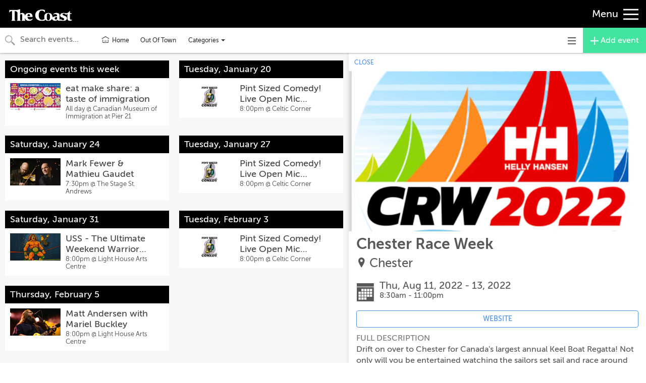

--- FILE ---
content_type: text/html; charset=utf-8
request_url: https://onebox.scenethink.com/the-coast/calendars/all-events/2567299
body_size: 11531
content:
<!DOCTYPE html>
<html>
  <head>
    <meta name="viewport" content="width=device-width, initial-scale=1.0, user-scalable=no"/>


<title>Chester Race Week | Aug 11 | Chester | The Coast</title>
<meta name="twitter:title" property="og:title" content="Chester Race Week | Aug 11 | Chester | The Coast" />

<meta name="description" property="og:description" content="Drift on over to Chester for Canada&#39;s largest annual Keel Boat Regatta! Not only will you be entertained watching the sailors set sail and race around the stunning Mahone Bay, but there will also be lots of on-land activities to enjoy over the course of the week. The on-land schedule consists of days sponsored by Keith Brewery and Blue Lobster, a visit from the Bluenose, great food and live music on the deck from artists such as Tyler Key and Scott Harnish and the local band Dark and Stormy! ">
<meta name="twitter:description" content="Drift on over to Chester for Canada&#39;s largest annual Keel Boat Regatta! Not only will you be entertained watching the sailors set sail and race around the stunning Mahone Bay, but there will also be lots of on-land activities to enjoy over the course of the week. The on-land schedule consists of days sponsored by Keith Brewery and Blue Lobster, a visit from the Bluenose, great food and live music on the deck from artists such as Tyler Key and Scott Harnish and the local band Dark and Stormy! " />

<meta property="og:type" content="website" />
<meta property="fb:app_id" content="277483642708594" />

<!-- Structured Data and Twitter Cards -->
  <link rel="canonical" href="//onebox.scenethink.com/the-coast/cal/2567299" />
  <meta property="og:url" content="http://onebox.scenethink.com/the-coast/cal/2567299" />
  <script type="application/ld+json">
    {
      "@context": "http://schema.org",
      "@type": "Event",
      "name": "Chester Race Week",
      "startDate": "2022-08-11T08:30:00-03:00",
      "endDate": "2022-08-13T23:00:00-03:00",
      "location": {
        "@type": "Place",
        "name": "Chester",
        "address": {
          "@type": "PostalAddress",
          "streetAddress": "21 South St, Chester, Nova Scotia B0J 1J0, CAN"
        },
        "geo": {
          "@type": "GeoCoordinates",
          "latitude": "44.53624",
          "longitude": "-64.24195"
        }
      },
      "image": [
        "https://ucarecdn.com/a09fa0e3-c74d-4cbc-a650-0f10c3a6e195/-/crop/1044x564/0,175/-/resize/800x432/"
      ],
      "offers": {
        "@type": "Offer",
        "url": "//onebox.scenethink.com/the-coast/cal/2567299"
      },
      "description": "Drift on over to Chester for Canada's largest annual Keel Boat Regatta! Not only will you be entertained watching the sailors set sail and race around the stunning Mahone Bay, but there will also be lots of on-land activities to enjoy over the course of the week. The on-land schedule consists of days sponsored by Keith Brewery and Blue Lobster, a visit from the Bluenose, great food and live music on the deck from artists such as Tyler Key and Scott Harnish and the local band Dark and Stormy! "
    }
  </script>
    <meta name="twitter:card" content="summary_large_image" />
    <meta property="og:image" content="https://ucarecdn.com/a09fa0e3-c74d-4cbc-a650-0f10c3a6e195/-/crop/1044x564/0,175/-/resize/800x432/">

<!-- custom partner meta tags, favicon, etc -->
  
  
<!-- Icons & Favicons -->
<link rel="apple-touch-icon" sizes="57x57" href="https://ucarecdn.com/09daefdb-25a4-417d-b900-9cca6d6b2492/-/resize/57x57/-/format/png/">
<link rel="apple-touch-icon" sizes="60x60" href="https://ucarecdn.com/09daefdb-25a4-417d-b900-9cca6d6b2492/-/resize/60x60/-/format/png/">
<link rel="apple-touch-icon" sizes="72x72" href="https://ucarecdn.com/09daefdb-25a4-417d-b900-9cca6d6b2492/-/resize/72x72/-/format/png/">
<link rel="apple-touch-icon" sizes="76x76" href="https://ucarecdn.com/09daefdb-25a4-417d-b900-9cca6d6b2492/-/resize/76x76/-/format/png/">
<link rel="apple-touch-icon" sizes="114x114" href="https://ucarecdn.com/09daefdb-25a4-417d-b900-9cca6d6b2492/-/resize/114x114/-/format/png/">
<link rel="apple-touch-icon" sizes="120x120" href="https://ucarecdn.com/09daefdb-25a4-417d-b900-9cca6d6b2492/-/resize/120x120/-/format/png/">
<link rel="apple-touch-icon" sizes="144x144" href="https://ucarecdn.com/09daefdb-25a4-417d-b900-9cca6d6b2492/-/resize/144x144/-/format/png/">
<link rel="apple-touch-icon" sizes="152x152" href="https://ucarecdn.com/09daefdb-25a4-417d-b900-9cca6d6b2492/-/resize/152x152/-/format/png/">
<link rel="apple-touch-icon" sizes="180x180" href="https://ucarecdn.com/09daefdb-25a4-417d-b900-9cca6d6b2492/-/resize/180x180/-/format/png/">
<link rel="icon" type="image/png" sizes="192x192"  href="https://ucarecdn.com/09daefdb-25a4-417d-b900-9cca6d6b2492/-/resize/192x192/-/format/png/">
<link rel="icon" type="image/png" sizes="32x32" href="https://ucarecdn.com/09daefdb-25a4-417d-b900-9cca6d6b2492/-/resize/32x32/-/format/png/">
<link rel="icon" type="image/png" sizes="96x96" href="https://ucarecdn.com/09daefdb-25a4-417d-b900-9cca6d6b2492/-/resize/96x96/-/format/png/">
<link rel="icon" type="image/png" sizes="16x16" href="https://ucarecdn.com/09daefdb-25a4-417d-b900-9cca6d6b2492/-/resize/16x16/-/format/png/">
<link rel="manifest" href="//onebox.scenethink.com/the-coast/manifest.json">
<meta name="msapplication-TileColor" content="#ffffff">
<meta name="msapplication-TileImage" content="https://ucarecdn.com/09daefdb-25a4-417d-b900-9cca6d6b2492/-/resize/144x144/-/format/png/">
<meta name="theme-color" content="#ffffff">


    <!-- Android helpers -->
<script type="text/javascript">

// Resize observer for Android iframe scrolling assistance
</script>

    <script type="text/javascript">

// Terrible global variables to pass data from rails to vue controllers


window.base_url = '//onebox.scenethink.com/the-coast';
window.cal_url = '//onebox.scenethink.com/the-coast/cal';

// TODO: REMOVE color_primary after replacing all instances in repo
window.js_calendar = {
  id: 72,
  name: "The Coast",
  timezone: "America/Halifax",
  lists: [{"id":804,"name":"Sure Things"},{"id":941,"name":"Out Of Town"},{"id":1064,"name":"Holiday PopUps"},{"id":1065,"name":"Holiday Events"}],
  neighborhoods: [],
  showimgs: true,
  categories: [{"id":2200,"name":"Performance","calendar_id":72,"public":true,"display":"smad","sort":3,"image":"https://ucarecdn.com/eadfc83a-08dc-494d-b71c-1710d2535464/-/crop/1920x1037/0,0/-/resize/500x270/","showindex":true,"from_sctk":[5],"to_sctk":[5]},{"id":2214,"name":"Community","calendar_id":72,"public":true,"display":"smad","sort":16,"image":"https://ucarecdn.com/89a61572-ce1d-41c2-afe0-b7fab23c652f/-/crop/1920x1036/0,43/-/resize/500x270/","showindex":true,"from_sctk":[],"to_sctk":[167]},{"id":2201,"name":"Exhibit","calendar_id":72,"public":true,"display":"smad","sort":4,"image":"https://ucarecdn.com/2bcae313-912e-4226-a893-80d684b67c05/-/crop/1920x1036/0,43/-/resize/500x270/","showindex":true,"from_sctk":[6],"to_sctk":[6]},{"id":2198,"name":"Food \u0026 Drink","calendar_id":72,"public":true,"display":"smad","sort":2,"image":"","showindex":true,"from_sctk":[3],"to_sctk":[3]},{"id":2213,"name":"Games","calendar_id":72,"public":true,"display":"smad","sort":10,"image":"","showindex":true,"from_sctk":[],"to_sctk":[160]},{"id":2203,"name":"Comedy","calendar_id":72,"public":true,"display":"smad","sort":8,"image":"","showindex":true,"from_sctk":[8],"to_sctk":[8]},{"id":2204,"name":"Class / Workshop","calendar_id":72,"public":true,"display":"smad","sort":11,"image":"","showindex":true,"from_sctk":[],"to_sctk":[9]},{"id":2196,"name":"Music","calendar_id":72,"public":true,"display":"smad","sort":0,"image":"https://ucarecdn.com/aeef9933-7623-426d-a94e-005a591c77c3/-/crop/1920x1037/0,43/-/resize/500x270/","showindex":true,"from_sctk":[1],"to_sctk":[1]},{"id":2202,"name":"Festival","calendar_id":72,"public":true,"display":"smad","sort":6,"image":"https://ucarecdn.com/e87f6866-25e7-41ba-af44-5f8249ca948b/-/crop/1920x1036/0,0/-/resize/500x270/","showindex":true,"from_sctk":[7],"to_sctk":[7]},{"id":2197,"name":"Dance","calendar_id":72,"public":true,"display":"smad","sort":1,"image":"https://ucarecdn.com/5fb279a1-97f3-4933-a1a5-e5cba921267a/-/crop/1920x1037/0,0/-/resize/500x270/","showindex":true,"from_sctk":[2],"to_sctk":[2]},{"id":2206,"name":"Reading","calendar_id":72,"public":true,"display":"smad","sort":13,"image":"","showindex":true,"from_sctk":[],"to_sctk":[11]},{"id":2207,"name":"Miscellaneous","calendar_id":72,"public":true,"display":"smad","sort":14,"image":"","showindex":true,"from_sctk":[],"to_sctk":[12]},{"id":2209,"name":"Film","calendar_id":72,"public":true,"display":"smad","sort":5,"image":"https://ucarecdn.com/9d3fa170-6d3e-454c-b3f8-fa4d6ecf9cd2/-/crop/1920x1037/0,0/-/resize/500x270/","showindex":true,"from_sctk":[88],"to_sctk":[88]},{"id":2210,"name":"Art Openings","calendar_id":72,"public":true,"display":"smad","sort":7,"image":"https://ucarecdn.com/533dbef3-e928-441b-adb5-8163a8b58cee/-/crop/1920x1037/0,43/-/resize/500x270/","showindex":true,"from_sctk":[105],"to_sctk":[6]},{"id":2212,"name":"Family","calendar_id":72,"public":true,"display":"smad","sort":17,"image":"","showindex":true,"from_sctk":[],"to_sctk":[168]},{"id":2208,"name":"Sports","calendar_id":72,"public":true,"display":"smad","sort":9,"image":"https://ucarecdn.com/f93ce649-b06a-43a2-8798-55ff82dddf58/-/crop/1920x1036/0,0/-/resize/500x270/","showindex":true,"from_sctk":[87],"to_sctk":[87]},{"id":2205,"name":"Lecture","calendar_id":72,"public":true,"display":"smad","sort":12,"image":"https://ucarecdn.com/6c43c2ce-daf6-4733-8aa7-fc34cb621bf9/-/crop/1920x1036/0,43/-/resize/500x270/","showindex":true,"from_sctk":[],"to_sctk":[10]},{"id":2211,"name":"Outdoors","calendar_id":72,"public":true,"display":"smad","sort":15,"image":"","showindex":true,"from_sctk":[],"to_sctk":[106]}],
  design_settings: {"brand_button":{"bkg_color":"#42e39e","text_color":"#ffffff"},"daily_header":{"bkg_color":"#000000","text_color":"#ffffff"},"ongoing_header":{"bkg_color":"#000000","text_color":"#ffffff"}},
  color_primary: "#00a7d5",
  slug: "the-coast",
  host: "https://calendar.thecoast.ca",
  plugs_html: "",
  gpt_ads: {},
  dfp_enabled: false,
}

  window.js_user = {
    
    
  };

  window.doNotTrack = window.doNotTrack || navigator.doNotTrack || (
    window.js_user && window.js_user !== undefined && (
      window.js_user.isSuperAdmin || window.js_user.isUsingDevelopmentEnvironment
    )
  )


  window.js_eventpage_baseurl = "https://events.scenethink.com"
  window.js_baseurl = "https://app.scenethink.com"

window.asset_base = '//onebox.scenethink.com';
</script>

    <!-- gtag -->
<script async src="https://www.googletagmanager.com/gtag/js?id=G-7GNRMJC913"></script>
<script async src="https://www.googletagmanager.com/gtag/js?id=G-WVNHS6ZVWS"></script>
<script>
  window.dataLayer = window.dataLayer || [];
  function gtag(){window.dataLayer.push(arguments);}
  window.gtagDataLayerInitializedAtDateObj = new Date()
  gtag('js', window.gtagDataLayerInitializedAtDateObj);

  window.gtag('config', 'G-7GNRMJC913', { 'send_page_view': false }); // SceneThink GA4
  window.gtag('config', 'G-WVNHS6ZVWS', { 'send_page_view': false }); // SceneThink Partner

  if (!window.doNotTrack) {
  window.gtag('event', 'page_view');
  }
</script>

    
    <link rel="preload" href="https://s3.amazonaws.com/assets.scenethink.com/fonts/MuseoSans_500-webfont.woff2" as="font" type="font/woff2" crossorigin>

<style>
@font-face {
    font-family: 'museo-sans';
    src: url('https://s3.amazonaws.com/assets.scenethink.com/fonts/MuseoSans_100-webfont.woff2') format('woff2'),
        url('https://s3.amazonaws.com/assets.scenethink.com/fonts/MuseoSans_100-webfont.woff') format('woff');
    font-weight: 100;
    font-style: normal;
    font-display: swap;
}
@font-face {
    font-family: 'museo-sans';
    src: url('https://s3.amazonaws.com/assets.scenethink.com/fonts/MuseoSans_300-webfont.woff2') format('woff2'),
        url('https://s3.amazonaws.com/assets.scenethink.com/fonts/MuseoSans_300-webfont.woff') format('woff');
    font-weight: 300;
    font-style: normal;
    font-display: swap;
}
@font-face {
    font-family: 'museo-sans';
    src: url('https://s3.amazonaws.com/assets.scenethink.com/fonts/MuseoSans_500-webfont.woff2') format('woff2'),
        url('https://s3.amazonaws.com/assets.scenethink.com/fonts/MuseoSans_500-webfont.woff') format('woff');
    font-weight: 500;
    font-style: normal;
    font-display: swap;
}
@font-face {
    font-family: 'museo-sans';
    src: url('https://s3.amazonaws.com/assets.scenethink.com/fonts/MuseoSans_700-webfont.woff2') format('woff2'),
        url('https://s3.amazonaws.com/assets.scenethink.com/fonts/MuseoSans_700-webfont.woff') format('woff');
    font-weight: 700;
    font-style: normal;
    font-display: swap;
}
@font-face {
    font-family: 'museo-sans';
    src: url('https://s3.amazonaws.com/assets.scenethink.com/fonts/MuseoSans_100_Italic-webfont.woff2') format('woff2'),
        url('https://s3.amazonaws.com/assets.scenethink.com/fonts/MuseoSans_100_Italic-webfont.woff') format('woff');
    font-weight: 100;
    font-style: italic;
    font-display: swap;
}
@font-face {
    font-family: 'museo-sans';
    src: url('https://s3.amazonaws.com/assets.scenethink.com/fonts/MuseoSans_300_Italic-webfont.woff2') format('woff2'),
        url('https://s3.amazonaws.com/assets.scenethink.com/fonts/MuseoSans_300_Italic-webfont.woff') format('woff');
    font-weight: 300;
    font-style: italic;
    font-display: swap;
}
@font-face {
    font-family: 'museo-sans';
    src: url('https://s3.amazonaws.com/assets.scenethink.com/fonts/MuseoSans_500_Italic-webfont.woff2') format('woff2'),
        url('https://s3.amazonaws.com/assets.scenethink.com/fonts/MuseoSans_500_Italic-webfont.woff') format('woff');
    font-weight: 500;
    font-style: italic;
    font-display: swap;
}
@font-face {
    font-family: 'museo-sans';
    src: url('https://s3.amazonaws.com/assets.scenethink.com/fonts/MuseoSans_700_Italic-webfont.woff2') format('woff2'),
        url('https://s3.amazonaws.com/assets.scenethink.com/fonts/MuseoSans_700_Italic-webfont.woff') format('woff');
    font-weight: 700;
    font-style: italic;
    font-display: swap;
}
</style>
<script>
(function() {
  "use strict";
  // Optimization for Repeat Views
  if( sessionStorage.fontsLoadedCriticalFoftPreloadFallback ) {
    document.documentElement.className += " fonts-loaded";
    return;
  } else if( "fonts" in document ) {
    document.fonts.load("500 1em museo-sans").then(function () {
      document.documentElement.className += " fonts-loaded";
      Promise.all([
        document.fonts.load("100 1em museum-sans"),
        document.fonts.load("300 1em museum-sans"),
        document.fonts.load("700 1em museum-sans"),
        document.fonts.load("italic 100 1em museum-sans"),
        document.fonts.load("italic 300 1em museum-sans"),
        document.fonts.load("italic 500 1em museum-sans"),
        document.fonts.load("italic 700 1em museum-sans")
      ]).then(function () {
        // Optimization for Repeat Views
        sessionStorage.fontsLoadedCriticalFoftPreloadFallback = true;
      });
    });
  } else {
    // use fallback
    var ref = document.getElementsByTagName( "script" )[ 0 ];
    var script = document.createElement( "script" );
    script.src = "https://s3.amazonaws.com/assets.scenethink.com/fonts/critical-foft-preload-fallback-optional.js";
    script.async = true;
    ref.parentNode.insertBefore( script, ref );
    /*
    * technically you could trigger the web font load here too and race it with
    * the polyfill load, this means creating an element with text content that
    * uses the font and attaching it to the document
    * <div style="font-family: Lato; font-weight: 400; font-style: italic">A</div>
    */
  }
})();
</script>


    <link rel="stylesheet" href="https://cdnjs.cloudflare.com/ajax/libs/tiny-slider/2.8.2/tiny-slider.css">
    <!--[if (lt IE 9)]><script src="https://cdnjs.cloudflare.com/ajax/libs/tiny-slider/2.8.2/min/tiny-slider.helper.ie8.js"></script><![endif]-->

    <link rel="stylesheet" type="text/css" href="https://pretix.eu/meekohi/taco/widget/v1.css">

    <link rel="stylesheet" media="screen" href="https://onebox.scenethink.com/packs/application-769ce4b85310d68bc0653ed25bab12d8.css" />
    <link rel="stylesheet" media="all" href="https://onebox.scenethink.com/assets/sctkvisitor-1985c76ff8aa5eee092f469270fe8af0c0addd70233cf6f2b5b91e1cef26c886.css" />
    <link rel="stylesheet" media="all" href="https://onebox.scenethink.com/the-coast/calendar.css" />

    <meta name="csrf-param" content="authenticity_token" />
<meta name="csrf-token" content="NKELDAIHGr5W19cvy6kr8ACwExvAKDH6MZq8jAn03GdjiwOIU_Od8ufNxeTCC4qg0fpMUL455OHXRzOhzCkfog" />
    <script src="https://cdnjs.cloudflare.com/polyfill/v3/polyfill.min.js?features=es5%2Ces6%2Ces7%2Cdefault%2CIntl%2CdevicePixelRatio%2Cfetch%2Cscreen.orientation%2C%7Eviewport"></script>

    <link href="https://fonts.googleapis.com/css?family=Noto+Sans:400,700|Noto+Serif:400,700" rel="stylesheet">

  </head>
  <body class="calendar-views-show">
    <div id="app-content" class="visitor-container">
          <div id="calendar-header" class="custom">
          
<div class="organization-navigation__container" style="position:relative; background-color:#000000; color:#fff; border-bottom:1px solid #1111;">
  <nav class="organization-navigation" style="max-width:none; padding:0 15px 0 5px;">
    <a href="https://www.thecoast.ca/" style="padding: 0">
      <img src="https://ucarecdn.com/882b3bfb-b788-44dc-a0d8-1c9e9814a0fc/" class="organization-navigation__logo">
    </a>
    <a href="https://www.thecoast.ca/" class="organization-navigation__brand" style="color:#fff;">
      The Coast
    </a>
    <button class="organization-navigation__open-drawer-button" style="color:#fff;">
      <span class="organization-navigation__open-drawer-button-text">Menu</span>
      <span class="iconic iconic-menu iconic-menu-md"></span>
    </button>
    <div class="organization-navigation__menu-drawer" style="display:none">
      <button class="organization-navigation__close-drawer-button">
        <span class="iconic iconic-x-thin iconic-x-thin-sm"></span>
        &nbsp; Close
      </button>
      <ul class="organization-navigation__menu">
        <li class="organization-navigation__menu-item">
          <a target="_blank" href="https://www.thecoast.ca/halifax/news-opinion/Section?oid=957802">NEWS + OPINION</a>
        </li>
        <li class="organization-navigation__menu-item">
          <a target="_blank" href="https://www.thecoast.ca/halifax/food-drink/Section?oid=957796">FOOD + DRINK</a>
        </li>
        <li class="organization-navigation__menu-item">
          <a target="_blank" href="https://www.thecoast.ca/halifax/covid-19/Category?oid=23663734">COVID-19</a>
        </li>
        <li class="organization-navigation__menu-item">
          <a target="_blank" href="https://www.thecoast.ca/halifax/arts-music/Section?oid=957805">ARTS + MUSIC </a>
        </li>
        <li class="organization-navigation__menu-item">
          <a target="_blank" href="https://www.thecoast.ca/halifax/lifestyle/Section?oid=23503814">LIFESTYLE</a>
        </li>
        <li class="organization-navigation__menu-item">
          <a target="_blank" href="https://vote.thecoast.ca/">BEST OF HALIFAX</a>
        </li>
      </ul>
    </div>
  </nav>
</div>
  <style>
    .organization-navigation__brand { display: none; }

#app-content #events a,
.day-card .card-listings-item.active .card-listing-item-main,
.app-pane-visable .close-pane-mobile {
    color: #000;
}
.custom--on-primary-background--color{
  background-color: #000;
}
.day-card .card-header.ongoing {
    background-color: #000;
}

.day-card .card-header,
#addEventPreview, 
.pane-single-content .single-action-box ,
#show-venue-info,
.day-card.type-lgad .card-listings .card-listings-item .card-listing-item-image .card-listing-item-time, .day-card.type-lgmap .card-listings .card-listings-item .card-listing-item-image .card-listing-item-time, .day-card.type-venue .card-listings .card-listings-item .card-listing-item-image .card-listing-item-time, .day-card.type-list .card-listings .card-listings-item .card-listing-item-image .card-listing-item-time {
    background: #000;
}
.navbar-default .navbar-nav>li>a.header-add-event-btn {
	background-color: #0045BE;
}
.search-block__background-image{
	// min-height: 350px; 
	// padding: 82px 0;
	// background: linear-gradient(rgba(0, 0, 0, 0.5), rgba(0, 0, 0, 0.5)), url('https://ucarecdn.com/fecb1823-e58c-4f0a-bb66-45e85996dd1f/-/scale_crop/1600x400/center/');
  background-color: #fff;
  color: #000;
} 
.search-block__header {
    color: #000;
}
.search-block__tagline {
    color: #000;
}
  </style>

        <!-- No header gpt adunit -->
    </div>

      
<nav id="main-navigation" class="visitor-container__top-nav navbar navbar-default">
  <div class="container-fluid">

    <div id="navbar-header" class="navbar-header visitor-navigation">
      <div id="js-header-search" class="header-search">
        <div id="js-header-search-input-container" class="header-search__input-container header-search__input-container--search">
          <span class="iconic iconic-magnifying-glass iconic-lg" aria-hidden="true"></span>
          <span class="iconic iconic-x iconic-lg" aria-hidden="true"></span>
          <input id="js-header-search__input" type="text" placeholder="Search events..." class="header-search__input header-search__input--search" />
        </div>
        <div id="js-header-startdate-picker-container" class="header-search__input-container">
          <input id="js-header-startdate-picker" type="text" placeholder="Starts on" class="header-search__input header-search__input--datepicker" />
        </div>
        <div id="js-header-enddate-picker-container" class="header-search__input-container">
          <input id="js-header-enddate-picker" type="text" placeholder="Ends on" class="header-search__input header-search__input--datepicker" />
        </div>
      </div>
      <a
        data-category="0"
        data-neighborhood="0"
        data-display="smad"
        href="/the-coast"
        class="visitor-navigation__home-link"
      >
        <svg width="18px" height="18px" stroke-width="1.47" viewBox="0 2 24 24" fill="none" xmlns="http://www.w3.org/2000/svg"><path d="M3 9.5L12 4l9 5.5M19 13v6.4a.6.6 0 01-.6.6H5.6a.6.6 0 01-.6-.6V13M10 16h4" stroke="#333333" stroke-width="1.47" stroke-linecap="round" stroke-linejoin="round"></path></svg>
        <span class="visitor-navigation__home-link-text">Home</span>
      </a>
      <ul class="nav navbar-nav visitor-navigation__custom-nav-items">
                <li class="visitor-navigation__custom-nav-item">
        <a class="visitor-navigation__custom-link" href="//onebox.scenethink.com/the-coast/lists/941">Out Of Town</a>
      </li>

      </ul>
        <div class="dropdown visitor-navbar-categories-menu">
          <button
            data-toggle="dropdown"
            aria-haspopup="true"
            aria-expanded="false"
            class="dropdown-toggle visitor-navbar-categories-menu__button"
          >
            <span class="sr-only">Toggle categories menu</span>
            <span class="visitor-navbar-categories-menu__button-text">
              Categories&nbsp;
            </span>
            <span class="caret"></span>
          </button>
          <ul class="dropdown-menu dropdown-menu-right visitor-navbar-categories-menu__menu">
            <li class="visitor-navigation__category-nav-item">
              <a
                href="//onebox.scenethink.com/the-coast/cal"
                class="category-link visitor-navigation__category-link"
              >
                All categories
              </a>
            </li>
              <li class="visitor-navigation__category-nav-item">
                <a
                  href="//onebox.scenethink.com/the-coast/cal?category=2196"
                  data-category="2196"
                  data-display="smad"
                  class="
                    category-link
                    visitor-navigation__category-link
                    
                    
                  "
                >
                  Music
                </a>
              </li>
              <li class="visitor-navigation__category-nav-item">
                <a
                  href="//onebox.scenethink.com/the-coast/cal?category=2197"
                  data-category="2197"
                  data-display="smad"
                  class="
                    category-link
                    visitor-navigation__category-link
                    
                    
                  "
                >
                  Dance
                </a>
              </li>
              <li class="visitor-navigation__category-nav-item">
                <a
                  href="//onebox.scenethink.com/the-coast/cal?category=2198"
                  data-category="2198"
                  data-display="smad"
                  class="
                    category-link
                    visitor-navigation__category-link
                    
                    
                  "
                >
                  Food &amp; Drink
                </a>
              </li>
              <li class="visitor-navigation__category-nav-item">
                <a
                  href="//onebox.scenethink.com/the-coast/cal?category=2200"
                  data-category="2200"
                  data-display="smad"
                  class="
                    category-link
                    visitor-navigation__category-link
                    
                    
                  "
                >
                  Performance
                </a>
              </li>
              <li class="visitor-navigation__category-nav-item">
                <a
                  href="//onebox.scenethink.com/the-coast/cal?category=2201"
                  data-category="2201"
                  data-display="smad"
                  class="
                    category-link
                    visitor-navigation__category-link
                    
                    
                  "
                >
                  Exhibit
                </a>
              </li>
              <li class="visitor-navigation__category-nav-item">
                <a
                  href="//onebox.scenethink.com/the-coast/cal?category=2209"
                  data-category="2209"
                  data-display="smad"
                  class="
                    category-link
                    visitor-navigation__category-link
                    
                    
                  "
                >
                  Film
                </a>
              </li>
              <li class="visitor-navigation__category-nav-item">
                <a
                  href="//onebox.scenethink.com/the-coast/cal?category=2202"
                  data-category="2202"
                  data-display="smad"
                  class="
                    category-link
                    visitor-navigation__category-link
                    
                    
                  "
                >
                  Festival
                </a>
              </li>
              <li class="visitor-navigation__category-nav-item">
                <a
                  href="//onebox.scenethink.com/the-coast/cal?category=2210"
                  data-category="2210"
                  data-display="smad"
                  class="
                    category-link
                    visitor-navigation__category-link
                    
                    
                  "
                >
                  Art Openings
                </a>
              </li>
              <li class="visitor-navigation__category-nav-item">
                <a
                  href="//onebox.scenethink.com/the-coast/cal?category=2203"
                  data-category="2203"
                  data-display="smad"
                  class="
                    category-link
                    visitor-navigation__category-link
                    
                    
                  "
                >
                  Comedy
                </a>
              </li>
              <li class="visitor-navigation__category-nav-item">
                <a
                  href="//onebox.scenethink.com/the-coast/cal?category=2208"
                  data-category="2208"
                  data-display="smad"
                  class="
                    category-link
                    visitor-navigation__category-link
                    
                    
                  "
                >
                  Sports
                </a>
              </li>
              <li class="visitor-navigation__category-nav-item">
                <a
                  href="//onebox.scenethink.com/the-coast/cal?category=2213"
                  data-category="2213"
                  data-display="smad"
                  class="
                    category-link
                    visitor-navigation__category-link
                    
                    
                  "
                >
                  Games
                </a>
              </li>
              <li class="visitor-navigation__category-nav-item">
                <a
                  href="//onebox.scenethink.com/the-coast/cal?category=2204"
                  data-category="2204"
                  data-display="smad"
                  class="
                    category-link
                    visitor-navigation__category-link
                    
                    
                  "
                >
                  Class / Workshop
                </a>
              </li>
              <li class="visitor-navigation__category-nav-item">
                <a
                  href="//onebox.scenethink.com/the-coast/cal?category=2205"
                  data-category="2205"
                  data-display="smad"
                  class="
                    category-link
                    visitor-navigation__category-link
                    
                    
                  "
                >
                  Lecture
                </a>
              </li>
              <li class="visitor-navigation__category-nav-item">
                <a
                  href="//onebox.scenethink.com/the-coast/cal?category=2206"
                  data-category="2206"
                  data-display="smad"
                  class="
                    category-link
                    visitor-navigation__category-link
                    
                    
                  "
                >
                  Reading
                </a>
              </li>
              <li class="visitor-navigation__category-nav-item">
                <a
                  href="//onebox.scenethink.com/the-coast/cal?category=2207"
                  data-category="2207"
                  data-display="smad"
                  class="
                    category-link
                    visitor-navigation__category-link
                    
                    
                  "
                >
                  Miscellaneous
                </a>
              </li>
              <li class="visitor-navigation__category-nav-item">
                <a
                  href="//onebox.scenethink.com/the-coast/cal?category=2211"
                  data-category="2211"
                  data-display="smad"
                  class="
                    category-link
                    visitor-navigation__category-link
                    
                    
                  "
                >
                  Outdoors
                </a>
              </li>
              <li class="visitor-navigation__category-nav-item">
                <a
                  href="//onebox.scenethink.com/the-coast/cal?category=2214"
                  data-category="2214"
                  data-display="smad"
                  class="
                    category-link
                    visitor-navigation__category-link
                    
                    
                  "
                >
                  Community
                </a>
              </li>
              <li class="visitor-navigation__category-nav-item">
                <a
                  href="//onebox.scenethink.com/the-coast/cal?category=2212"
                  data-category="2212"
                  data-display="smad"
                  class="
                    category-link
                    visitor-navigation__category-link
                    
                    
                  "
                >
                  Family
                </a>
              </li>
          </ul>
        </div>
      <div
        class="dropdown visitor-navbar-menu"
        style="margin-left: auto;"
      >
        <button
          data-toggle="dropdown"
          aria-haspopup="true"
          aria-expanded="false"
          class="dropdown-toggle visitor-navbar-menu__button"
        >
          <span class="sr-only">Toggle navigation</span>
          <span class="iconic iconic-menu iconic-menu-md" title="three horizontal lines" aria-hidden="true"></span>
        </button>
        <ul
          class="dropdown-menu dropdown-menu-right visitor-navbar-menu__menu"
        >
          <li>
            <a
              data-category="0"
              data-neighborhood="0"
              data-display="smad"
              href="#"
              class="visitor-navigation__add-event-link"
            >
              <svg width="18px" height="18px" stroke-width="1.47" viewBox="0 2 24 24" fill="none" xmlns="http://www.w3.org/2000/svg" color="#000000"><path d="M6 12h6m6 0h-6m0 0V6m0 6v6" stroke="#000000" stroke-width="1.47" stroke-linecap="round" stroke-linejoin="round"></path></svg>
              <span class="visitor-navigation__add-event-link-text">Add event</span>
            </a>
          </li>
          <li>
            <a
              data-category="0"
              data-neighborhood="0"
              data-display="smad"
              href="/the-coast"
              class="visitor-navigation__home-link"
            >
              <svg width="18px" height="18px" stroke-width="1.47" viewBox="0 2 24 24" fill="none" xmlns="http://www.w3.org/2000/svg"><path d="M3 9.5L12 4l9 5.5M19 13v6.4a.6.6 0 01-.6.6H5.6a.6.6 0 01-.6-.6V13M10 16h4" stroke="#333333" stroke-width="1.47" stroke-linecap="round" stroke-linejoin="round"></path></svg>
              <span class="visitor-navigation__home-link-text">Home</span>
            </a>
          </li>
                <li class="visitor-navigation__custom-nav-item">
        <a class="visitor-navigation__custom-link" href="//onebox.scenethink.com/the-coast/lists/941">Out Of Town</a>
      </li>
  <li class="visitor-navigation__categories-divider">Categories</li>
    <li class="visitor-navigation__category-nav-item">
      <a
        href="//onebox.scenethink.com/the-coast/cal?category=2196"
        data-category="2196"
        data-display="smad"
        class="
          category-link
          visitor-navigation__category-link
          
          
        "
      >
        Music
      </a>
    </li>
    <li class="visitor-navigation__category-nav-item">
      <a
        href="//onebox.scenethink.com/the-coast/cal?category=2197"
        data-category="2197"
        data-display="smad"
        class="
          category-link
          visitor-navigation__category-link
          
          
        "
      >
        Dance
      </a>
    </li>
    <li class="visitor-navigation__category-nav-item">
      <a
        href="//onebox.scenethink.com/the-coast/cal?category=2198"
        data-category="2198"
        data-display="smad"
        class="
          category-link
          visitor-navigation__category-link
          
          
        "
      >
        Food &amp; Drink
      </a>
    </li>
    <li class="visitor-navigation__category-nav-item">
      <a
        href="//onebox.scenethink.com/the-coast/cal?category=2200"
        data-category="2200"
        data-display="smad"
        class="
          category-link
          visitor-navigation__category-link
          
          
        "
      >
        Performance
      </a>
    </li>
    <li class="visitor-navigation__category-nav-item">
      <a
        href="//onebox.scenethink.com/the-coast/cal?category=2201"
        data-category="2201"
        data-display="smad"
        class="
          category-link
          visitor-navigation__category-link
          
          
        "
      >
        Exhibit
      </a>
    </li>
    <li class="visitor-navigation__category-nav-item">
      <a
        href="//onebox.scenethink.com/the-coast/cal?category=2209"
        data-category="2209"
        data-display="smad"
        class="
          category-link
          visitor-navigation__category-link
          
          
        "
      >
        Film
      </a>
    </li>
    <li class="visitor-navigation__category-nav-item">
      <a
        href="//onebox.scenethink.com/the-coast/cal?category=2202"
        data-category="2202"
        data-display="smad"
        class="
          category-link
          visitor-navigation__category-link
          
          
        "
      >
        Festival
      </a>
    </li>
    <li class="visitor-navigation__category-nav-item">
      <a
        href="//onebox.scenethink.com/the-coast/cal?category=2210"
        data-category="2210"
        data-display="smad"
        class="
          category-link
          visitor-navigation__category-link
          
          
        "
      >
        Art Openings
      </a>
    </li>
    <li class="visitor-navigation__category-nav-item">
      <a
        href="//onebox.scenethink.com/the-coast/cal?category=2203"
        data-category="2203"
        data-display="smad"
        class="
          category-link
          visitor-navigation__category-link
          
          
        "
      >
        Comedy
      </a>
    </li>
    <li class="visitor-navigation__category-nav-item">
      <a
        href="//onebox.scenethink.com/the-coast/cal?category=2208"
        data-category="2208"
        data-display="smad"
        class="
          category-link
          visitor-navigation__category-link
          
          
        "
      >
        Sports
      </a>
    </li>
    <li class="visitor-navigation__category-nav-item">
      <a
        href="//onebox.scenethink.com/the-coast/cal?category=2213"
        data-category="2213"
        data-display="smad"
        class="
          category-link
          visitor-navigation__category-link
          
          
        "
      >
        Games
      </a>
    </li>
    <li class="visitor-navigation__category-nav-item">
      <a
        href="//onebox.scenethink.com/the-coast/cal?category=2204"
        data-category="2204"
        data-display="smad"
        class="
          category-link
          visitor-navigation__category-link
          
          
        "
      >
        Class / Workshop
      </a>
    </li>
    <li class="visitor-navigation__category-nav-item">
      <a
        href="//onebox.scenethink.com/the-coast/cal?category=2205"
        data-category="2205"
        data-display="smad"
        class="
          category-link
          visitor-navigation__category-link
          
          
        "
      >
        Lecture
      </a>
    </li>
    <li class="visitor-navigation__category-nav-item">
      <a
        href="//onebox.scenethink.com/the-coast/cal?category=2206"
        data-category="2206"
        data-display="smad"
        class="
          category-link
          visitor-navigation__category-link
          
          
        "
      >
        Reading
      </a>
    </li>
    <li class="visitor-navigation__category-nav-item">
      <a
        href="//onebox.scenethink.com/the-coast/cal?category=2207"
        data-category="2207"
        data-display="smad"
        class="
          category-link
          visitor-navigation__category-link
          
          
        "
      >
        Miscellaneous
      </a>
    </li>
    <li class="visitor-navigation__category-nav-item">
      <a
        href="//onebox.scenethink.com/the-coast/cal?category=2211"
        data-category="2211"
        data-display="smad"
        class="
          category-link
          visitor-navigation__category-link
          
          
        "
      >
        Outdoors
      </a>
    </li>
    <li class="visitor-navigation__category-nav-item">
      <a
        href="//onebox.scenethink.com/the-coast/cal?category=2214"
        data-category="2214"
        data-display="smad"
        class="
          category-link
          visitor-navigation__category-link
          
          
        "
      >
        Community
      </a>
    </li>
    <li class="visitor-navigation__category-nav-item">
      <a
        href="//onebox.scenethink.com/the-coast/cal?category=2212"
        data-category="2212"
        data-display="smad"
        class="
          category-link
          visitor-navigation__category-link
          
          
        "
      >
        Family
      </a>
    </li>

        </ul>
      </div>
      <a
        href="https://onebox.scenethink.com/users/sign_up?welcome_calendar_id=72"
        class="add-event-button visitor-navigation__add-event-button"
      >
        <span class="iconic iconic-plus iconic-lg" title="plus" aria-hidden="true"></span>
        <span class="hidden-xs">&nbsp;Add event</span>
      </a>
    </div>
  </div><!-- /.container-fluid -->
</nav>

<script id="search-results-template" type="x-tmpl-mustache">
<button class="header-search__close-button"><span class="iconic iconic-x" title="x thin" aria-hidden="true"></span></button>
<h3>Events:</h3>
<ul id="event-results" class="results-list list-unstyled">{{#events}}
<li class="event-listing">
  <a href="{{url}}" data-id="{{id}}">
    {{#img}}
    <span class="result-img">
      <img src="{{img}}" />
      <span class="result-category">{{type}}</span>
    </span>
    {{/img}}
    <span class="listing-description">
      <span class="name">{{name}}</span>
      <span class="details">{{details}}</span>
    </span>
  </a>
</li>
{{/events}}</ul>

<h3>Venues:</h3>
<ul id="venue-results" class="results-list list-unstyled">{{#venues}}
<li class="venue-listing">
  <a href="{{url}}" data-id="{{id}}">
    {{#img}}
    <span class="result-img">
      <img src="{{img}}" />
      <span class="result-category">{{type}}</span>
    </span>
    {{/img}}
    <span class="listing-description">
      <span class="name">{{name}}</span>
      <span class="details">{{details}}</span>
    </span>
  </a>
</li>
{{/venues}}</ul>
</script>


      <style>

:root {
  --daily-header-bkg-color: #000000;
  --daily-header-text-color: #ffffff;
  --ongoing-header-bkg-color: #000000;
  --ongoing-header-text-color: #ffffff;
  --brand-button-bkg-color: #42e39e;
  --brand-button-text-color: #ffffff;
}

</style>


<div class="views visitor-container__main">
  <div class="inner-content view-listings">

    

    <div class="event-list main-lists col-xs-12" id="events">
      <visitor-events
        ref='visitor-events'

        :init_calendar_view='calendarViewJson'
        :init_category_filter='initCategoryFilter'
        :init_neighborhood_filter='initNeighborhoodFilter'
        :init_inline_gpt_ad='inlineGptAd'
      ></visitor-events>
    </div>
  </div>

</div>



        <div class="sidepanel--visitor">
          <div class="close-pane-mobile">
            <!-- X on left side, mobile only -->
            <span class="iconic iconic-x iconic-lg" aria-hidden="true"></span>
          </div>

          <div id="exit-app-pane"><!-- grey background on mobile. click to close. --></div>
          
<div id="app-pane" class="sidepanel">
  <div id='sidepanelEventLoader'>
    <sidepanel-event-loader ref='sidepanel-event-loader'></sidepanel-event-loader>
  </div>

  <div id='extraTmpDiv'>
    <div class="pane-overlay active" id="venue-sidepanel">
  <div id="venue-output" class="pane-single-content" data-pane="venue"></div>
</div>

  </div>

    <!-- No sidepanel gpt adunit -->
    <div id='sidepanelAd'>
      <sidepanel-ad ref='sidepanel-ad'></sidepanel-ad>
    </div>

</div>

        </div>

    </div>
    <script src="https://onebox.scenethink.com/assets/sctk-tiny-slider-ed0d3a6a38c7ef0574dd4602a7db647280ed5e4f27649bb1e949f24ea32b436c.js"></script>

    <script src="https://onebox.scenethink.com/packs/application-8b068b2347f7d640f5a8.js"></script>
    <script src="https://onebox.scenethink.com/assets/application-f7692a943b55873994701d118d69a6e7a6bfbf2a3ce88fa89a6c092c0c40ddc3.js"></script>
    
    <script src="https://onebox.scenethink.com/assets/visitors-1f44ad4748d9b3c30c7e20d12c329c512199b4caa1b8d4f2a32dcc1c6908a1db.js"></script>
    
    

<script>
  var v = new Vue({
    el: "#events",
    components: {'visitor-events': VisitorEvents},
    data: {
      calendarViewJson: {"id":64,"calendar_id":72,"slug":"all-events","name":"All Events","is_public":true,"created_at":"2022-10-26T17:48:18.689-03:00","updated_at":"2022-10-26T17:48:18.689-03:00","daily_header_text_color":"#ffffff","daily_header_bkg_color":"#000000","ongoing_header_text_color":"#ffffff","ongoing_header_bkg_color":"#000000","brand_button_text_color":"#ffffff","brand_button_bkg_color":"#42e39e","data_source_type":null,"data_source_id":null,"content_display_type":"DayCard"},
      initCategoryFilter: 0,
      initNeighborhoodFilter: 0,
      inlineGptAd: {},
    },
  });
  window.visitorEvents = v.$refs['visitor-events'];

  $("#events").on('update', function () {
    window.visitorEvents.getEvents()
  });
</script>

  <script>
  if($("#calendarScraperCreate").length) {
    new Vue({
      el: "#calendarScraperCreate",
      components: {'calendar-scraper-create': CalendarScraperCreate}
    })
  }
  </script>


    <script src="https://onebox.scenethink.com/the-coast/calendar.js"></script>

    <script>
      moment.tz.setDefault("America/Halifax");
    </script>

    <script>
  UPLOADCARE_LOCALE = "en";
  UPLOADCARE_TABS = "file url unsplash facebook gdrive dropbox instagram";
  UPLOADCARE_PUBLIC_KEY = "7f887533629f39b177cf";
</script>
<script src="https://ucarecdn.com/libs/widget/3.8.2/uploadcare.full.min.js" charset="utf-8"></script>
<script>
uploadcareUnsplashTab = function(container, button, dialogApi, settings, name) {
  $(button).attr('title', 'Unsplash')
  var icon =
    '<svg width="0" height="0" style="position:absolute">\
      <symbol id="uploadcare--icon-unsplash" viewBox="0 0 32 32">\
        <path d="M10 9V0h12v9H10zm12 5h10v18H0V14h10v9h12v-9z"/>\
      </symbol>\
    </svg>'
  $(button).append(icon)

  var unsplashContainer = $("<div class='unsplash-list__container'></div>");
  $(container).append(unsplashContainer)
  var search = $('<input type="text" class="uploadcare--input unsplash-search" placeholder="Type a keyword and press enter...">');
  $(unsplashContainer).append(search);

  var unsplashAttr = $("<div class='unsplash-list-attr'>Images provided by <a href='https://unsplash.com?utm_source=scenethink.com&utm_medium=referral' target='_blank'>Unsplash</a></div>");
  $(unsplashContainer).append(unsplashAttr);

  var results = $("<div class='unsplash-list'/>");
  $(unsplashContainer).append(results);

  search.change(function(){
    var query = search.val()
    $.get('/unsplash/search',{query:query, per_page:12},function(data){
      results.empty();
      var splashes = _.map(data,function(d){return d.attributes.table;})
      if(!splashes || splashes.length == 0) {
        results.append("No results");
        return
      }
      $.each(splashes, function(idx,splash){
        var imgLink = $('<div>')
          .addClass('unsplash-list-item')
          .css('background-image', 'url('+splash.urls.regular+')')
          .on('click', function(e) {
            $.get('/unsplash/download',{id:splash.id});
            dialogApi.addFiles('url', [[splash.urls.full, {
              source: 'url-tab',
              unsplashRawUrl: splash.urls.raw,
              attribution: splash.user.name,
              attributionUrl: splash.user.portfolio_url
            }]]);
          });
        if(splash.user) {
          var link = $("<a target='_blank'>").html(splash.user.name).attr('href',splash.user.portfolio_url)
          var attribution = $("<div class='unsplash-list-item-attr'>")
            .append('<span>by </span>')
            .append(link)
          imgLink.append(attribution);
        }
        results.append(imgLink);
      })
    })
  })
}
uploadcare.registerTab('unsplash', uploadcareUnsplashTab);
</script>

<style>
.unsplash-search {
  width: 80%;
  margin: 10px;
}
.unsplash-list__container {
  height: 100%;
  overflow: auto;
}
.unsplash-list {}
.unsplash-list-item {
  cursor: pointer;
  float:left;
  position: relative;
  width: 30%;
  padding-bottom : 30%; /* = width for a 1:1 aspect ratio */
  margin:1.66%;
  background-position:center center;
  background-repeat:no-repeat;
  background-size:cover; /* you change this to "contain" if you don't want the images to be cropped */
}
.unsplash-list-item-attr {
  font-size: 10pt;
  position: absolute;
  padding: 5px;
  right: 0px;
  bottom: 0px;
  background: rgba(255,255,255,0.8);
}
.uploadcare--tab {
  height: 100%;
}
</style>


    <!-- Eventbrite Partner Program -->
    <script src="https://www.eventbrite.com/static/widgets/eb_widgets.js" async></script>

    <!-- pretix Partner Program -->
    <script type="text/javascript">
  var link = document.createElement("link");
  link.href = "https://pretix.eu/meekohi/taco/widget/v1.css";
  link.type = "text/css";
  link.rel = "stylesheet";
  document.getElementsByTagName("head")[0].appendChild(link);
</script>
<script src="https://pretix.eu/widget/v1.en.js" async></script>

      <!-- Keen.io -->
<script>
let keenScript = document.createElement('script');
keenScript.src = "https://cdn.jsdelivr.net/npm/keen-tracking@4"
keenScript.crossorigin = true
keenScript.onload = function() {
  window.keen = new KeenTracking({
    projectId: '5be45385c9e77c000104cdd1',
    writeKey: '061FD613A28E1E3B074F2E040D2B5BF5183F60CEE0DFCD274CF057E5566DA28529B0A83B75CD4E024D3929C9179D6A16B5EE2DB07A4B453B553374ABF816A81D08B20FC1D976AC4B2E19E7B8B6232129F03A2BACB88B7550C514CEE28CE119BA'
  });
  // Lets see what horrors this unleashes...
  // Note that if you ever want to remove this, you'll need to hydrate the other tracking with at least
  // some basic information. This automatically injects a bunch of basics into all tracked events.
  keen.initAutoTracking();
};
document.head.append(keenScript);
</script>

      <!-- Fareharbor Partner Program -->

      



  </body>
</html>


--- FILE ---
content_type: text/javascript
request_url: https://pretix.eu/widget/v1.en.js
body_size: 56801
content:
/* v2 */
(function(siteglobals){var module={},exports={};var lang="en";'use strict';{const globals=this;const django=globals.django||(globals.django={});django.pluralidx=function(count){return(count==1)?0:1;};django.catalog=django.catalog||{};if(!django.jsi18n_initialized){django.gettext=function(msgid){const value=django.catalog[msgid];if(typeof value==='undefined'){return msgid;}else{return(typeof value==='string')?value:value[0];}};django.ngettext=function(singular,plural,count){const value=django.catalog[singular];if(typeof value==='undefined'){return(count==1)?singular:plural;}else{return value.constructor===Array?value[django.pluralidx(count)]:value;}};django.gettext_noop=function(msgid){return msgid;};django.pgettext=function(context,msgid){let value=django.gettext(context+'\x04'+msgid);if(-1!=value.indexOf('\x04')){value=msgid;}
return value;};django.npgettext=function(context,singular,plural,count){let value=django.ngettext(context+'\x04'+singular,context+'\x04'+plural,count);if(-1!=value.indexOf('\x04')){value=django.ngettext(singular,plural,count);}
return value;};django.interpolate=function(fmt,obj,named){if(named){return fmt.replace(/%\(\w+\)s/g,function(match){return String(obj[match.slice(2,-2)])});}else{return fmt.replace(/%s/g,function(match){return String(obj.shift())});}};django.formats={"DATETIME_FORMAT":"N j, Y, P","DATETIME_INPUT_FORMATS":["%Y-%m-%d %H:%M:%S","%Y-%m-%d %H:%M:%S.%f","%Y-%m-%d %H:%M","%m/%d/%Y %H:%M:%S","%m/%d/%Y %H:%M:%S.%f","%m/%d/%Y %H:%M","%m/%d/%y %H:%M:%S","%m/%d/%y %H:%M:%S.%f","%m/%d/%y %H:%M","%Y-%m-%d"],"DATE_FORMAT":"N j, Y","DATE_INPUT_FORMATS":["%Y-%m-%d","%m/%d/%Y","%m/%d/%y","%b %d %Y","%b %d, %Y","%d %b %Y","%d %b, %Y","%B %d %Y","%B %d, %Y","%d %B %Y","%d %B, %Y"],"DECIMAL_SEPARATOR":".","FIRST_DAY_OF_WEEK":0,"MONTH_DAY_FORMAT":"F j","NUMBER_GROUPING":3,"SHORT_DATETIME_FORMAT":"Y-m-d H:i","SHORT_DATE_FORMAT":"Y-m-d","THOUSAND_SEPARATOR":",","TIME_FORMAT":"H:i","TIME_INPUT_FORMATS":["%H:%M:%S","%H:%M:%S.%f","%H:%M"],"YEAR_MONTH_FORMAT":"F Y"};django.get_format=function(format_type){const value=django.formats[format_type];if(typeof value==='undefined'){return format_type;}else{return value;}};globals.pluralidx=django.pluralidx;globals.gettext=django.gettext;globals.ngettext=django.ngettext;globals.gettext_noop=django.gettext_noop;globals.pgettext=django.pgettext;globals.npgettext=django.npgettext;globals.interpolate=django.interpolate;globals.get_format=django.get_format;django.jsi18n_initialized=true;}};/*!
 * Vue.js v2.7.14
 * (c) 2014-2022 Evan You
 * Released under the MIT License.
 */!function(t,e){"object"==typeof exports&&"undefined"!=typeof module?module.exports=e():"function"==typeof define&&define.amd?define(e):(t="undefined"!=typeof globalThis?globalThis:t||self).Vue=e()}(this,(function(){"use strict";var t=Object.freeze({}),e=Array.isArray;function n(t){return null==t}function r(t){return null!=t}function o(t){return!0===t}function i(t){return"string"==typeof t||"number"==typeof t||"symbol"==typeof t||"boolean"==typeof t}function a(t){return"function"==typeof t}function s(t){return null!==t&&"object"==typeof t}var c=Object.prototype.toString;function u(t){return"[object Object]"===c.call(t)}function l(t){var e=parseFloat(String(t));return e>=0&&Math.floor(e)===e&&isFinite(t)}function f(t){return r(t)&&"function"==typeof t.then&&"function"==typeof t.catch}function d(t){return null==t?"":Array.isArray(t)||u(t)&&t.toString===c?JSON.stringify(t,null,2):String(t)}function p(t){var e=parseFloat(t);return isNaN(e)?t:e}function v(t,e){for(var n=Object.create(null),r=t.split(","),o=0;o<r.length;o++)n[r[o]]=!0;return e?function(t){return n[t.toLowerCase()]}:function(t){return n[t]}}var h=v("slot,component",!0),m=v("key,ref,slot,slot-scope,is");function g(t,e){var n=t.length;if(n){if(e===t[n-1])return void(t.length=n-1);var r=t.indexOf(e);if(r>-1)return t.splice(r,1)}}var y=Object.prototype.hasOwnProperty;function _(t,e){return y.call(t,e)}function b(t){var e=Object.create(null);return function(n){return e[n]||(e[n]=t(n))}}var $=/-(\w)/g,w=b((function(t){return t.replace($,(function(t,e){return e?e.toUpperCase():""}))})),x=b((function(t){return t.charAt(0).toUpperCase()+t.slice(1)})),C=/\B([A-Z])/g,k=b((function(t){return t.replace(C,"-$1").toLowerCase()}));var S=Function.prototype.bind?function(t,e){return t.bind(e)}:function(t,e){function n(n){var r=arguments.length;return r?r>1?t.apply(e,arguments):t.call(e,n):t.call(e)}return n._length=t.length,n};function O(t,e){e=e||0;for(var n=t.length-e,r=new Array(n);n--;)r[n]=t[n+e];return r}function T(t,e){for(var n in e)t[n]=e[n];return t}function A(t){for(var e={},n=0;n<t.length;n++)t[n]&&T(e,t[n]);return e}function j(t,e,n){}var E=function(t,e,n){return!1},N=function(t){return t};function P(t,e){if(t===e)return!0;var n=s(t),r=s(e);if(!n||!r)return!n&&!r&&String(t)===String(e);try{var o=Array.isArray(t),i=Array.isArray(e);if(o&&i)return t.length===e.length&&t.every((function(t,n){return P(t,e[n])}));if(t instanceof Date&&e instanceof Date)return t.getTime()===e.getTime();if(o||i)return!1;var a=Object.keys(t),c=Object.keys(e);return a.length===c.length&&a.every((function(n){return P(t[n],e[n])}))}catch(t){return!1}}function D(t,e){for(var n=0;n<t.length;n++)if(P(t[n],e))return n;return-1}function M(t){var e=!1;return function(){e||(e=!0,t.apply(this,arguments))}}function I(t,e){return t===e?0===t&&1/t!=1/e:t==t||e==e}var L="data-server-rendered",R=["component","directive","filter"],F=["beforeCreate","created","beforeMount","mounted","beforeUpdate","updated","beforeDestroy","destroyed","activated","deactivated","errorCaptured","serverPrefetch","renderTracked","renderTriggered"],H={optionMergeStrategies:Object.create(null),silent:!1,productionTip:!1,devtools:!1,performance:!1,errorHandler:null,warnHandler:null,ignoredElements:[],keyCodes:Object.create(null),isReservedTag:E,isReservedAttr:E,isUnknownElement:E,getTagNamespace:j,parsePlatformTagName:N,mustUseProp:E,async:!0,_lifecycleHooks:F},B=/a-zA-Z\u00B7\u00C0-\u00D6\u00D8-\u00F6\u00F8-\u037D\u037F-\u1FFF\u200C-\u200D\u203F-\u2040\u2070-\u218F\u2C00-\u2FEF\u3001-\uD7FF\uF900-\uFDCF\uFDF0-\uFFFD/;function U(t){var e=(t+"").charCodeAt(0);return 36===e||95===e}function z(t,e,n,r){Object.defineProperty(t,e,{value:n,enumerable:!!r,writable:!0,configurable:!0})}var V=new RegExp("[^".concat(B.source,".$_\\d]"));var K="__proto__"in{},J="undefined"!=typeof window,q=J&&window.navigator.userAgent.toLowerCase(),W=q&&/msie|trident/.test(q),Z=q&&q.indexOf("msie 9.0")>0,G=q&&q.indexOf("edge/")>0;q&&q.indexOf("android");var X=q&&/iphone|ipad|ipod|ios/.test(q);q&&/chrome\/\d+/.test(q),q&&/phantomjs/.test(q);var Y,Q=q&&q.match(/firefox\/(\d+)/),tt={}.watch,et=!1;if(J)try{var nt={};Object.defineProperty(nt,"passive",{get:function(){et=!0}}),window.addEventListener("test-passive",null,nt)}catch(t){}var rt=function(){return void 0===Y&&(Y=!J&&"undefined"!=typeof global&&(global.process&&"server"===global.process.env.VUE_ENV)),Y},ot=J&&window.__VUE_DEVTOOLS_GLOBAL_HOOK__;function it(t){return"function"==typeof t&&/native code/.test(t.toString())}var at,st="undefined"!=typeof Symbol&&it(Symbol)&&"undefined"!=typeof Reflect&&it(Reflect.ownKeys);at="undefined"!=typeof Set&&it(Set)?Set:function(){function t(){this.set=Object.create(null)}return t.prototype.has=function(t){return!0===this.set[t]},t.prototype.add=function(t){this.set[t]=!0},t.prototype.clear=function(){this.set=Object.create(null)},t}();var ct=null;function ut(t){void 0===t&&(t=null),t||ct&&ct._scope.off(),ct=t,t&&t._scope.on()}var lt=function(){function t(t,e,n,r,o,i,a,s){this.tag=t,this.data=e,this.children=n,this.text=r,this.elm=o,this.ns=void 0,this.context=i,this.fnContext=void 0,this.fnOptions=void 0,this.fnScopeId=void 0,this.key=e&&e.key,this.componentOptions=a,this.componentInstance=void 0,this.parent=void 0,this.raw=!1,this.isStatic=!1,this.isRootInsert=!0,this.isComment=!1,this.isCloned=!1,this.isOnce=!1,this.asyncFactory=s,this.asyncMeta=void 0,this.isAsyncPlaceholder=!1}return Object.defineProperty(t.prototype,"child",{get:function(){return this.componentInstance},enumerable:!1,configurable:!0}),t}(),ft=function(t){void 0===t&&(t="");var e=new lt;return e.text=t,e.isComment=!0,e};function dt(t){return new lt(void 0,void 0,void 0,String(t))}function pt(t){var e=new lt(t.tag,t.data,t.children&&t.children.slice(),t.text,t.elm,t.context,t.componentOptions,t.asyncFactory);return e.ns=t.ns,e.isStatic=t.isStatic,e.key=t.key,e.isComment=t.isComment,e.fnContext=t.fnContext,e.fnOptions=t.fnOptions,e.fnScopeId=t.fnScopeId,e.asyncMeta=t.asyncMeta,e.isCloned=!0,e}var vt=0,ht=[],mt=function(){function t(){this._pending=!1,this.id=vt++,this.subs=[]}return t.prototype.addSub=function(t){this.subs.push(t)},t.prototype.removeSub=function(t){this.subs[this.subs.indexOf(t)]=null,this._pending||(this._pending=!0,ht.push(this))},t.prototype.depend=function(e){t.target&&t.target.addDep(this)},t.prototype.notify=function(t){for(var e=this.subs.filter((function(t){return t})),n=0,r=e.length;n<r;n++){e[n].update()}},t}();mt.target=null;var gt=[];function yt(t){gt.push(t),mt.target=t}function _t(){gt.pop(),mt.target=gt[gt.length-1]}var bt=Array.prototype,$t=Object.create(bt);["push","pop","shift","unshift","splice","sort","reverse"].forEach((function(t){var e=bt[t];z($t,t,(function(){for(var n=[],r=0;r<arguments.length;r++)n[r]=arguments[r];var o,i=e.apply(this,n),a=this.__ob__;switch(t){case"push":case"unshift":o=n;break;case"splice":o=n.slice(2)}return o&&a.observeArray(o),a.dep.notify(),i}))}));var wt=Object.getOwnPropertyNames($t),xt={},Ct=!0;function kt(t){Ct=t}var St={notify:j,depend:j,addSub:j,removeSub:j},Ot=function(){function t(t,n,r){if(void 0===n&&(n=!1),void 0===r&&(r=!1),this.value=t,this.shallow=n,this.mock=r,this.dep=r?St:new mt,this.vmCount=0,z(t,"__ob__",this),e(t)){if(!r)if(K)t.__proto__=$t;else for(var o=0,i=wt.length;o<i;o++){z(t,s=wt[o],$t[s])}n||this.observeArray(t)}else{var a=Object.keys(t);for(o=0;o<a.length;o++){var s;At(t,s=a[o],xt,void 0,n,r)}}}return t.prototype.observeArray=function(t){for(var e=0,n=t.length;e<n;e++)Tt(t[e],!1,this.mock)},t}();function Tt(t,n,r){return t&&_(t,"__ob__")&&t.__ob__ instanceof Ot?t.__ob__:!Ct||!r&&rt()||!e(t)&&!u(t)||!Object.isExtensible(t)||t.__v_skip||Ft(t)||t instanceof lt?void 0:new Ot(t,n,r)}function At(t,n,r,o,i,a){var s=new mt,c=Object.getOwnPropertyDescriptor(t,n);if(!c||!1!==c.configurable){var u=c&&c.get,l=c&&c.set;u&&!l||r!==xt&&2!==arguments.length||(r=t[n]);var f=!i&&Tt(r,!1,a);return Object.defineProperty(t,n,{enumerable:!0,configurable:!0,get:function(){var n=u?u.call(t):r;return mt.target&&(s.depend(),f&&(f.dep.depend(),e(n)&&Nt(n))),Ft(n)&&!i?n.value:n},set:function(e){var n=u?u.call(t):r;if(I(n,e)){if(l)l.call(t,e);else{if(u)return;if(!i&&Ft(n)&&!Ft(e))return void(n.value=e);r=e}f=!i&&Tt(e,!1,a),s.notify()}}}),s}}function jt(t,n,r){if(!Lt(t)){var o=t.__ob__;return e(t)&&l(n)?(t.length=Math.max(t.length,n),t.splice(n,1,r),o&&!o.shallow&&o.mock&&Tt(r,!1,!0),r):n in t&&!(n in Object.prototype)?(t[n]=r,r):t._isVue||o&&o.vmCount?r:o?(At(o.value,n,r,void 0,o.shallow,o.mock),o.dep.notify(),r):(t[n]=r,r)}}function Et(t,n){if(e(t)&&l(n))t.splice(n,1);else{var r=t.__ob__;t._isVue||r&&r.vmCount||Lt(t)||_(t,n)&&(delete t[n],r&&r.dep.notify())}}function Nt(t){for(var n=void 0,r=0,o=t.length;r<o;r++)(n=t[r])&&n.__ob__&&n.__ob__.dep.depend(),e(n)&&Nt(n)}function Pt(t){return Dt(t,!0),z(t,"__v_isShallow",!0),t}function Dt(t,e){Lt(t)||Tt(t,e,rt())}function Mt(t){return Lt(t)?Mt(t.__v_raw):!(!t||!t.__ob__)}function It(t){return!(!t||!t.__v_isShallow)}function Lt(t){return!(!t||!t.__v_isReadonly)}var Rt="__v_isRef";function Ft(t){return!(!t||!0!==t.__v_isRef)}function Ht(t,e){if(Ft(t))return t;var n={};return z(n,Rt,!0),z(n,"__v_isShallow",e),z(n,"dep",At(n,"value",t,null,e,rt())),n}function Bt(t,e,n){Object.defineProperty(t,n,{enumerable:!0,configurable:!0,get:function(){var t=e[n];if(Ft(t))return t.value;var r=t&&t.__ob__;return r&&r.dep.depend(),t},set:function(t){var r=e[n];Ft(r)&&!Ft(t)?r.value=t:e[n]=t}})}function Ut(t,e,n){var r=t[e];if(Ft(r))return r;var o={get value(){var r=t[e];return void 0===r?n:r},set value(n){t[e]=n}};return z(o,Rt,!0),o}function zt(t){return Vt(t,!1)}function Vt(t,e){if(!u(t))return t;if(Lt(t))return t;var n=e?"__v_rawToShallowReadonly":"__v_rawToReadonly",r=t[n];if(r)return r;var o=Object.create(Object.getPrototypeOf(t));z(t,n,o),z(o,"__v_isReadonly",!0),z(o,"__v_raw",t),Ft(t)&&z(o,Rt,!0),(e||It(t))&&z(o,"__v_isShallow",!0);for(var i=Object.keys(t),a=0;a<i.length;a++)Kt(o,t,i[a],e);return o}function Kt(t,e,n,r){Object.defineProperty(t,n,{enumerable:!0,configurable:!0,get:function(){var t=e[n];return r||!u(t)?t:zt(t)},set:function(){}})}var Jt=b((function(t){var e="&"===t.charAt(0),n="~"===(t=e?t.slice(1):t).charAt(0),r="!"===(t=n?t.slice(1):t).charAt(0);return{name:t=r?t.slice(1):t,once:n,capture:r,passive:e}}));function qt(t,n){function r(){var t=r.fns;if(!e(t))return dn(t,null,arguments,n,"v-on handler");for(var o=t.slice(),i=0;i<o.length;i++)dn(o[i],null,arguments,n,"v-on handler")}return r.fns=t,r}function Wt(t,e,r,i,a,s){var c,u,l,f;for(c in t)u=t[c],l=e[c],f=Jt(c),n(u)||(n(l)?(n(u.fns)&&(u=t[c]=qt(u,s)),o(f.once)&&(u=t[c]=a(f.name,u,f.capture)),r(f.name,u,f.capture,f.passive,f.params)):u!==l&&(l.fns=u,t[c]=l));for(c in e)n(t[c])&&i((f=Jt(c)).name,e[c],f.capture)}function Zt(t,e,i){var a;t instanceof lt&&(t=t.data.hook||(t.data.hook={}));var s=t[e];function c(){i.apply(this,arguments),g(a.fns,c)}n(s)?a=qt([c]):r(s.fns)&&o(s.merged)?(a=s).fns.push(c):a=qt([s,c]),a.merged=!0,t[e]=a}function Gt(t,e,n,o,i){if(r(e)){if(_(e,n))return t[n]=e[n],i||delete e[n],!0;if(_(e,o))return t[n]=e[o],i||delete e[o],!0}return!1}function Xt(t){return i(t)?[dt(t)]:e(t)?Qt(t):void 0}function Yt(t){return r(t)&&r(t.text)&&!1===t.isComment}function Qt(t,a){var s,c,u,l,f=[];for(s=0;s<t.length;s++)n(c=t[s])||"boolean"==typeof c||(l=f[u=f.length-1],e(c)?c.length>0&&(Yt((c=Qt(c,"".concat(a||"","_").concat(s)))[0])&&Yt(l)&&(f[u]=dt(l.text+c[0].text),c.shift()),f.push.apply(f,c)):i(c)?Yt(l)?f[u]=dt(l.text+c):""!==c&&f.push(dt(c)):Yt(c)&&Yt(l)?f[u]=dt(l.text+c.text):(o(t._isVList)&&r(c.tag)&&n(c.key)&&r(a)&&(c.key="__vlist".concat(a,"_").concat(s,"__")),f.push(c)));return f}function te(t,n,c,u,l,f){return(e(c)||i(c))&&(l=u,u=c,c=void 0),o(f)&&(l=2),function(t,n,o,i,c){if(r(o)&&r(o.__ob__))return ft();r(o)&&r(o.is)&&(n=o.is);if(!n)return ft();e(i)&&a(i[0])&&((o=o||{}).scopedSlots={default:i[0]},i.length=0);2===c?i=Xt(i):1===c&&(i=function(t){for(var n=0;n<t.length;n++)if(e(t[n]))return Array.prototype.concat.apply([],t);return t}(i));var u,l;if("string"==typeof n){var f=void 0;l=t.$vnode&&t.$vnode.ns||H.getTagNamespace(n),u=H.isReservedTag(n)?new lt(H.parsePlatformTagName(n),o,i,void 0,void 0,t):o&&o.pre||!r(f=yr(t.$options,"components",n))?new lt(n,o,i,void 0,void 0,t):cr(f,o,t,i,n)}else u=cr(n,o,t,i);return e(u)?u:r(u)?(r(l)&&ee(u,l),r(o)&&function(t){s(t.style)&&Bn(t.style);s(t.class)&&Bn(t.class)}(o),u):ft()}(t,n,c,u,l)}function ee(t,e,i){if(t.ns=e,"foreignObject"===t.tag&&(e=void 0,i=!0),r(t.children))for(var a=0,s=t.children.length;a<s;a++){var c=t.children[a];r(c.tag)&&(n(c.ns)||o(i)&&"svg"!==c.tag)&&ee(c,e,i)}}function ne(t,n){var o,i,a,c,u=null;if(e(t)||"string"==typeof t)for(u=new Array(t.length),o=0,i=t.length;o<i;o++)u[o]=n(t[o],o);else if("number"==typeof t)for(u=new Array(t),o=0;o<t;o++)u[o]=n(o+1,o);else if(s(t))if(st&&t[Symbol.iterator]){u=[];for(var l=t[Symbol.iterator](),f=l.next();!f.done;)u.push(n(f.value,u.length)),f=l.next()}else for(a=Object.keys(t),u=new Array(a.length),o=0,i=a.length;o<i;o++)c=a[o],u[o]=n(t[c],c,o);return r(u)||(u=[]),u._isVList=!0,u}function re(t,e,n,r){var o,i=this.$scopedSlots[t];i?(n=n||{},r&&(n=T(T({},r),n)),o=i(n)||(a(e)?e():e)):o=this.$slots[t]||(a(e)?e():e);var s=n&&n.slot;return s?this.$createElement("template",{slot:s},o):o}function oe(t){return yr(this.$options,"filters",t)||N}function ie(t,n){return e(t)?-1===t.indexOf(n):t!==n}function ae(t,e,n,r,o){var i=H.keyCodes[e]||n;return o&&r&&!H.keyCodes[e]?ie(o,r):i?ie(i,t):r?k(r)!==e:void 0===t}function se(t,n,r,o,i){if(r)if(s(r)){e(r)&&(r=A(r));var a=void 0,c=function(e){if("class"===e||"style"===e||m(e))a=t;else{var s=t.attrs&&t.attrs.type;a=o||H.mustUseProp(n,s,e)?t.domProps||(t.domProps={}):t.attrs||(t.attrs={})}var c=w(e),u=k(e);c in a||u in a||(a[e]=r[e],i&&((t.on||(t.on={}))["update:".concat(e)]=function(t){r[e]=t}))};for(var u in r)c(u)}else;return t}function ce(t,e){var n=this._staticTrees||(this._staticTrees=[]),r=n[t];return r&&!e||le(r=n[t]=this.$options.staticRenderFns[t].call(this._renderProxy,this._c,this),"__static__".concat(t),!1),r}function ue(t,e,n){return le(t,"__once__".concat(e).concat(n?"_".concat(n):""),!0),t}function le(t,n,r){if(e(t))for(var o=0;o<t.length;o++)t[o]&&"string"!=typeof t[o]&&fe(t[o],"".concat(n,"_").concat(o),r);else fe(t,n,r)}function fe(t,e,n){t.isStatic=!0,t.key=e,t.isOnce=n}function de(t,e){if(e)if(u(e)){var n=t.on=t.on?T({},t.on):{};for(var r in e){var o=n[r],i=e[r];n[r]=o?[].concat(o,i):i}}else;return t}function pe(t,n,r,o){n=n||{$stable:!r};for(var i=0;i<t.length;i++){var a=t[i];e(a)?pe(a,n,r):a&&(a.proxy&&(a.fn.proxy=!0),n[a.key]=a.fn)}return o&&(n.$key=o),n}function ve(t,e){for(var n=0;n<e.length;n+=2){var r=e[n];"string"==typeof r&&r&&(t[e[n]]=e[n+1])}return t}function he(t,e){return"string"==typeof t?e+t:t}function me(t){t._o=ue,t._n=p,t._s=d,t._l=ne,t._t=re,t._q=P,t._i=D,t._m=ce,t._f=oe,t._k=ae,t._b=se,t._v=dt,t._e=ft,t._u=pe,t._g=de,t._d=ve,t._p=he}function ge(t,e){if(!t||!t.length)return{};for(var n={},r=0,o=t.length;r<o;r++){var i=t[r],a=i.data;if(a&&a.attrs&&a.attrs.slot&&delete a.attrs.slot,i.context!==e&&i.fnContext!==e||!a||null==a.slot)(n.default||(n.default=[])).push(i);else{var s=a.slot,c=n[s]||(n[s]=[]);"template"===i.tag?c.push.apply(c,i.children||[]):c.push(i)}}for(var u in n)n[u].every(ye)&&delete n[u];return n}function ye(t){return t.isComment&&!t.asyncFactory||" "===t.text}function _e(t){return t.isComment&&t.asyncFactory}function be(e,n,r,o){var i,a=Object.keys(r).length>0,s=n?!!n.$stable:!a,c=n&&n.$key;if(n){if(n._normalized)return n._normalized;if(s&&o&&o!==t&&c===o.$key&&!a&&!o.$hasNormal)return o;for(var u in i={},n)n[u]&&"$"!==u[0]&&(i[u]=$e(e,r,u,n[u]))}else i={};for(var l in r)l in i||(i[l]=we(r,l));return n&&Object.isExtensible(n)&&(n._normalized=i),z(i,"$stable",s),z(i,"$key",c),z(i,"$hasNormal",a),i}function $e(t,n,r,o){var i=function(){var n=ct;ut(t);var r=arguments.length?o.apply(null,arguments):o({}),i=(r=r&&"object"==typeof r&&!e(r)?[r]:Xt(r))&&r[0];return ut(n),r&&(!i||1===r.length&&i.isComment&&!_e(i))?void 0:r};return o.proxy&&Object.defineProperty(n,r,{get:i,enumerable:!0,configurable:!0}),i}function we(t,e){return function(){return t[e]}}function xe(e){return{get attrs(){if(!e._attrsProxy){var n=e._attrsProxy={};z(n,"_v_attr_proxy",!0),Ce(n,e.$attrs,t,e,"$attrs")}return e._attrsProxy},get listeners(){e._listenersProxy||Ce(e._listenersProxy={},e.$listeners,t,e,"$listeners");return e._listenersProxy},get slots(){return function(t){t._slotsProxy||Se(t._slotsProxy={},t.$scopedSlots);return t._slotsProxy}(e)},emit:S(e.$emit,e),expose:function(t){t&&Object.keys(t).forEach((function(n){return Bt(e,t,n)}))}}}function Ce(t,e,n,r,o){var i=!1;for(var a in e)a in t?e[a]!==n[a]&&(i=!0):(i=!0,ke(t,a,r,o));for(var a in t)a in e||(i=!0,delete t[a]);return i}function ke(t,e,n,r){Object.defineProperty(t,e,{enumerable:!0,configurable:!0,get:function(){return n[r][e]}})}function Se(t,e){for(var n in e)t[n]=e[n];for(var n in t)n in e||delete t[n]}function Oe(){var t=ct;return t._setupContext||(t._setupContext=xe(t))}var Te,Ae=null;function je(t,e){return(t.__esModule||st&&"Module"===t[Symbol.toStringTag])&&(t=t.default),s(t)?e.extend(t):t}function Ee(t){if(e(t))for(var n=0;n<t.length;n++){var o=t[n];if(r(o)&&(r(o.componentOptions)||_e(o)))return o}}function Ne(t,e){Te.$on(t,e)}function Pe(t,e){Te.$off(t,e)}function De(t,e){var n=Te;return function r(){var o=e.apply(null,arguments);null!==o&&n.$off(t,r)}}function Me(t,e,n){Te=t,Wt(e,n||{},Ne,Pe,De,t),Te=void 0}var Ie=null;function Le(t){var e=Ie;return Ie=t,function(){Ie=e}}function Re(t){for(;t&&(t=t.$parent);)if(t._inactive)return!0;return!1}function Fe(t,e){if(e){if(t._directInactive=!1,Re(t))return}else if(t._directInactive)return;if(t._inactive||null===t._inactive){t._inactive=!1;for(var n=0;n<t.$children.length;n++)Fe(t.$children[n]);Be(t,"activated")}}function He(t,e){if(!(e&&(t._directInactive=!0,Re(t))||t._inactive)){t._inactive=!0;for(var n=0;n<t.$children.length;n++)He(t.$children[n]);Be(t,"deactivated")}}function Be(t,e,n,r){void 0===r&&(r=!0),yt();var o=ct;r&&ut(t);var i=t.$options[e],a="".concat(e," hook");if(i)for(var s=0,c=i.length;s<c;s++)dn(i[s],t,n||null,t,a);t._hasHookEvent&&t.$emit("hook:"+e),r&&ut(o),_t()}var Ue=[],ze=[],Ve={},Ke=!1,Je=!1,qe=0;var We=0,Ze=Date.now;if(J&&!W){var Ge=window.performance;Ge&&"function"==typeof Ge.now&&Ze()>document.createEvent("Event").timeStamp&&(Ze=function(){return Ge.now()})}var Xe=function(t,e){if(t.post){if(!e.post)return 1}else if(e.post)return-1;return t.id-e.id};function Ye(){var t,e;for(We=Ze(),Je=!0,Ue.sort(Xe),qe=0;qe<Ue.length;qe++)(t=Ue[qe]).before&&t.before(),e=t.id,Ve[e]=null,t.run();var n=ze.slice(),r=Ue.slice();qe=Ue.length=ze.length=0,Ve={},Ke=Je=!1,function(t){for(var e=0;e<t.length;e++)t[e]._inactive=!0,Fe(t[e],!0)}(n),function(t){var e=t.length;for(;e--;){var n=t[e],r=n.vm;r&&r._watcher===n&&r._isMounted&&!r._isDestroyed&&Be(r,"updated")}}(r),function(){for(var t=0;t<ht.length;t++){var e=ht[t];e.subs=e.subs.filter((function(t){return t})),e._pending=!1}ht.length=0}(),ot&&H.devtools&&ot.emit("flush")}function Qe(t){var e=t.id;if(null==Ve[e]&&(t!==mt.target||!t.noRecurse)){if(Ve[e]=!0,Je){for(var n=Ue.length-1;n>qe&&Ue[n].id>t.id;)n--;Ue.splice(n+1,0,t)}else Ue.push(t);Ke||(Ke=!0,Cn(Ye))}}var tn="watcher",en="".concat(tn," callback"),nn="".concat(tn," getter"),rn="".concat(tn," cleanup");function on(t,e){return cn(t,null,{flush:"post"})}var an,sn={};function cn(n,r,o){var i=void 0===o?t:o,s=i.immediate,c=i.deep,u=i.flush,l=void 0===u?"pre":u;i.onTrack,i.onTrigger;var f,d,p=ct,v=function(t,e,n){return void 0===n&&(n=null),dn(t,null,n,p,e)},h=!1,m=!1;if(Ft(n)?(f=function(){return n.value},h=It(n)):Mt(n)?(f=function(){return n.__ob__.dep.depend(),n},c=!0):e(n)?(m=!0,h=n.some((function(t){return Mt(t)||It(t)})),f=function(){return n.map((function(t){return Ft(t)?t.value:Mt(t)?Bn(t):a(t)?v(t,nn):void 0}))}):f=a(n)?r?function(){return v(n,nn)}:function(){if(!p||!p._isDestroyed)return d&&d(),v(n,tn,[y])}:j,r&&c){var g=f;f=function(){return Bn(g())}}var y=function(t){d=_.onStop=function(){v(t,rn)}};if(rt())return y=j,r?s&&v(r,en,[f(),m?[]:void 0,y]):f(),j;var _=new Vn(ct,f,j,{lazy:!0});_.noRecurse=!r;var b=m?[]:sn;return _.run=function(){if(_.active)if(r){var t=_.get();(c||h||(m?t.some((function(t,e){return I(t,b[e])})):I(t,b)))&&(d&&d(),v(r,en,[t,b===sn?void 0:b,y]),b=t)}else _.get()},"sync"===l?_.update=_.run:"post"===l?(_.post=!0,_.update=function(){return Qe(_)}):_.update=function(){if(p&&p===ct&&!p._isMounted){var t=p._preWatchers||(p._preWatchers=[]);t.indexOf(_)<0&&t.push(_)}else Qe(_)},r?s?_.run():b=_.get():"post"===l&&p?p.$once("hook:mounted",(function(){return _.get()})):_.get(),function(){_.teardown()}}var un=function(){function t(t){void 0===t&&(t=!1),this.detached=t,this.active=!0,this.effects=[],this.cleanups=[],this.parent=an,!t&&an&&(this.index=(an.scopes||(an.scopes=[])).push(this)-1)}return t.prototype.run=function(t){if(this.active){var e=an;try{return an=this,t()}finally{an=e}}},t.prototype.on=function(){an=this},t.prototype.off=function(){an=this.parent},t.prototype.stop=function(t){if(this.active){var e=void 0,n=void 0;for(e=0,n=this.effects.length;e<n;e++)this.effects[e].teardown();for(e=0,n=this.cleanups.length;e<n;e++)this.cleanups[e]();if(this.scopes)for(e=0,n=this.scopes.length;e<n;e++)this.scopes[e].stop(!0);if(!this.detached&&this.parent&&!t){var r=this.parent.scopes.pop();r&&r!==this&&(this.parent.scopes[this.index]=r,r.index=this.index)}this.parent=void 0,this.active=!1}},t}();function ln(t){var e=t._provided,n=t.$parent&&t.$parent._provided;return n===e?t._provided=Object.create(n):e}function fn(t,e,n){yt();try{if(e)for(var r=e;r=r.$parent;){var o=r.$options.errorCaptured;if(o)for(var i=0;i<o.length;i++)try{if(!1===o[i].call(r,t,e,n))return}catch(t){pn(t,r,"errorCaptured hook")}}pn(t,e,n)}finally{_t()}}function dn(t,e,n,r,o){var i;try{(i=n?t.apply(e,n):t.call(e))&&!i._isVue&&f(i)&&!i._handled&&(i.catch((function(t){return fn(t,r,o+" (Promise/async)")})),i._handled=!0)}catch(t){fn(t,r,o)}return i}function pn(t,e,n){if(H.errorHandler)try{return H.errorHandler.call(null,t,e,n)}catch(e){e!==t&&vn(e)}vn(t)}function vn(t,e,n){if(!J||"undefined"==typeof console)throw t;console.error(t)}var hn,mn=!1,gn=[],yn=!1;function _n(){yn=!1;var t=gn.slice(0);gn.length=0;for(var e=0;e<t.length;e++)t[e]()}if("undefined"!=typeof Promise&&it(Promise)){var bn=Promise.resolve();hn=function(){bn.then(_n),X&&setTimeout(j)},mn=!0}else if(W||"undefined"==typeof MutationObserver||!it(MutationObserver)&&"[object MutationObserverConstructor]"!==MutationObserver.toString())hn="undefined"!=typeof setImmediate&&it(setImmediate)?function(){setImmediate(_n)}:function(){setTimeout(_n,0)};else{var $n=1,wn=new MutationObserver(_n),xn=document.createTextNode(String($n));wn.observe(xn,{characterData:!0}),hn=function(){$n=($n+1)%2,xn.data=String($n)},mn=!0}function Cn(t,e){var n;if(gn.push((function(){if(t)try{t.call(e)}catch(t){fn(t,e,"nextTick")}else n&&n(e)})),yn||(yn=!0,hn()),!t&&"undefined"!=typeof Promise)return new Promise((function(t){n=t}))}function kn(t){return function(e,n){if(void 0===n&&(n=ct),n)return function(t,e,n){var r=t.$options;r[e]=vr(r[e],n)}(n,t,e)}}var Sn=kn("beforeMount"),On=kn("mounted"),Tn=kn("beforeUpdate"),An=kn("updated"),jn=kn("beforeDestroy"),En=kn("destroyed"),Nn=kn("activated"),Pn=kn("deactivated"),Dn=kn("serverPrefetch"),Mn=kn("renderTracked"),In=kn("renderTriggered"),Ln=kn("errorCaptured");var Rn="2.7.14";var Fn=Object.freeze({__proto__:null,version:Rn,defineComponent:function(t){return t},ref:function(t){return Ht(t,!1)},shallowRef:function(t){return Ht(t,!0)},isRef:Ft,toRef:Ut,toRefs:function(t){var n=e(t)?new Array(t.length):{};for(var r in t)n[r]=Ut(t,r);return n},unref:function(t){return Ft(t)?t.value:t},proxyRefs:function(t){if(Mt(t))return t;for(var e={},n=Object.keys(t),r=0;r<n.length;r++)Bt(e,t,n[r]);return e},customRef:function(t){var e=new mt,n=t((function(){e.depend()}),(function(){e.notify()})),r=n.get,o=n.set,i={get value(){return r()},set value(t){o(t)}};return z(i,Rt,!0),i},triggerRef:function(t){t.dep&&t.dep.notify()},reactive:function(t){return Dt(t,!1),t},isReactive:Mt,isReadonly:Lt,isShallow:It,isProxy:function(t){return Mt(t)||Lt(t)},shallowReactive:Pt,markRaw:function(t){return Object.isExtensible(t)&&z(t,"__v_skip",!0),t},toRaw:function t(e){var n=e&&e.__v_raw;return n?t(n):e},readonly:zt,shallowReadonly:function(t){return Vt(t,!0)},computed:function(t,e){var n,r,o=a(t);o?(n=t,r=j):(n=t.get,r=t.set);var i=rt()?null:new Vn(ct,n,j,{lazy:!0}),s={effect:i,get value(){return i?(i.dirty&&i.evaluate(),mt.target&&i.depend(),i.value):n()},set value(t){r(t)}};return z(s,Rt,!0),z(s,"__v_isReadonly",o),s},watch:function(t,e,n){return cn(t,e,n)},watchEffect:function(t,e){return cn(t,null,e)},watchPostEffect:on,watchSyncEffect:function(t,e){return cn(t,null,{flush:"sync"})},EffectScope:un,effectScope:function(t){return new un(t)},onScopeDispose:function(t){an&&an.cleanups.push(t)},getCurrentScope:function(){return an},provide:function(t,e){ct&&(ln(ct)[t]=e)},inject:function(t,e,n){void 0===n&&(n=!1);var r=ct;if(r){var o=r.$parent&&r.$parent._provided;if(o&&t in o)return o[t];if(arguments.length>1)return n&&a(e)?e.call(r):e}},h:function(t,e,n){return te(ct,t,e,n,2,!0)},getCurrentInstance:function(){return ct&&{proxy:ct}},useSlots:function(){return Oe().slots},useAttrs:function(){return Oe().attrs},useListeners:function(){return Oe().listeners},mergeDefaults:function(t,n){var r=e(t)?t.reduce((function(t,e){return t[e]={},t}),{}):t;for(var o in n){var i=r[o];i?e(i)||a(i)?r[o]={type:i,default:n[o]}:i.default=n[o]:null===i&&(r[o]={default:n[o]})}return r},nextTick:Cn,set:jt,del:Et,useCssModule:function(e){return t},useCssVars:function(t){if(J){var e=ct;e&&on((function(){var n=e.$el,r=t(e,e._setupProxy);if(n&&1===n.nodeType){var o=n.style;for(var i in r)o.setProperty("--".concat(i),r[i])}}))}},defineAsyncComponent:function(t){a(t)&&(t={loader:t});var e=t.loader,n=t.loadingComponent,r=t.errorComponent,o=t.delay,i=void 0===o?200:o,s=t.timeout;t.suspensible;var c=t.onError,u=null,l=0,f=function(){var t;return u||(t=u=e().catch((function(t){if(t=t instanceof Error?t:new Error(String(t)),c)return new Promise((function(e,n){c(t,(function(){return e((l++,u=null,f()))}),(function(){return n(t)}),l+1)}));throw t})).then((function(e){return t!==u&&u?u:(e&&(e.__esModule||"Module"===e[Symbol.toStringTag])&&(e=e.default),e)})))};return function(){return{component:f(),delay:i,timeout:s,error:r,loading:n}}},onBeforeMount:Sn,onMounted:On,onBeforeUpdate:Tn,onUpdated:An,onBeforeUnmount:jn,onUnmounted:En,onActivated:Nn,onDeactivated:Pn,onServerPrefetch:Dn,onRenderTracked:Mn,onRenderTriggered:In,onErrorCaptured:function(t,e){void 0===e&&(e=ct),Ln(t,e)}}),Hn=new at;function Bn(t){return Un(t,Hn),Hn.clear(),t}function Un(t,n){var r,o,i=e(t);if(!(!i&&!s(t)||t.__v_skip||Object.isFrozen(t)||t instanceof lt)){if(t.__ob__){var a=t.__ob__.dep.id;if(n.has(a))return;n.add(a)}if(i)for(r=t.length;r--;)Un(t[r],n);else if(Ft(t))Un(t.value,n);else for(r=(o=Object.keys(t)).length;r--;)Un(t[o[r]],n)}}var zn=0,Vn=function(){function t(t,e,n,r,o){!function(t,e){void 0===e&&(e=an),e&&e.active&&e.effects.push(t)}(this,an&&!an._vm?an:t?t._scope:void 0),(this.vm=t)&&o&&(t._watcher=this),r?(this.deep=!!r.deep,this.user=!!r.user,this.lazy=!!r.lazy,this.sync=!!r.sync,this.before=r.before):this.deep=this.user=this.lazy=this.sync=!1,this.cb=n,this.id=++zn,this.active=!0,this.post=!1,this.dirty=this.lazy,this.deps=[],this.newDeps=[],this.depIds=new at,this.newDepIds=new at,this.expression="",a(e)?this.getter=e:(this.getter=function(t){if(!V.test(t)){var e=t.split(".");return function(t){for(var n=0;n<e.length;n++){if(!t)return;t=t[e[n]]}return t}}}(e),this.getter||(this.getter=j)),this.value=this.lazy?void 0:this.get()}return t.prototype.get=function(){var t;yt(this);var e=this.vm;try{t=this.getter.call(e,e)}catch(t){if(!this.user)throw t;fn(t,e,'getter for watcher "'.concat(this.expression,'"'))}finally{this.deep&&Bn(t),_t(),this.cleanupDeps()}return t},t.prototype.addDep=function(t){var e=t.id;this.newDepIds.has(e)||(this.newDepIds.add(e),this.newDeps.push(t),this.depIds.has(e)||t.addSub(this))},t.prototype.cleanupDeps=function(){for(var t=this.deps.length;t--;){var e=this.deps[t];this.newDepIds.has(e.id)||e.removeSub(this)}var n=this.depIds;this.depIds=this.newDepIds,this.newDepIds=n,this.newDepIds.clear(),n=this.deps,this.deps=this.newDeps,this.newDeps=n,this.newDeps.length=0},t.prototype.update=function(){this.lazy?this.dirty=!0:this.sync?this.run():Qe(this)},t.prototype.run=function(){if(this.active){var t=this.get();if(t!==this.value||s(t)||this.deep){var e=this.value;if(this.value=t,this.user){var n='callback for watcher "'.concat(this.expression,'"');dn(this.cb,this.vm,[t,e],this.vm,n)}else this.cb.call(this.vm,t,e)}}},t.prototype.evaluate=function(){this.value=this.get(),this.dirty=!1},t.prototype.depend=function(){for(var t=this.deps.length;t--;)this.deps[t].depend()},t.prototype.teardown=function(){if(this.vm&&!this.vm._isBeingDestroyed&&g(this.vm._scope.effects,this),this.active){for(var t=this.deps.length;t--;)this.deps[t].removeSub(this);this.active=!1,this.onStop&&this.onStop()}},t}(),Kn={enumerable:!0,configurable:!0,get:j,set:j};function Jn(t,e,n){Kn.get=function(){return this[e][n]},Kn.set=function(t){this[e][n]=t},Object.defineProperty(t,n,Kn)}function qn(t){var n=t.$options;if(n.props&&function(t,e){var n=t.$options.propsData||{},r=t._props=Pt({}),o=t.$options._propKeys=[];t.$parent&&kt(!1);var i=function(i){o.push(i);var a=_r(i,e,n,t);At(r,i,a),i in t||Jn(t,"_props",i)};for(var a in e)i(a);kt(!0)}(t,n.props),function(t){var e=t.$options,n=e.setup;if(n){var r=t._setupContext=xe(t);ut(t),yt();var o=dn(n,null,[t._props||Pt({}),r],t,"setup");if(_t(),ut(),a(o))e.render=o;else if(s(o))if(t._setupState=o,o.__sfc){var i=t._setupProxy={};for(var c in o)"__sfc"!==c&&Bt(i,o,c)}else for(var c in o)U(c)||Bt(t,o,c)}}(t),n.methods&&function(t,e){for(var n in t.$options.props,e)t[n]="function"!=typeof e[n]?j:S(e[n],t)}(t,n.methods),n.data)!function(t){var e=t.$options.data;u(e=t._data=a(e)?function(t,e){yt();try{return t.call(e,e)}catch(t){return fn(t,e,"data()"),{}}finally{_t()}}(e,t):e||{})||(e={});var n=Object.keys(e),r=t.$options.props;t.$options.methods;var o=n.length;for(;o--;){var i=n[o];r&&_(r,i)||U(i)||Jn(t,"_data",i)}var s=Tt(e);s&&s.vmCount++}(t);else{var r=Tt(t._data={});r&&r.vmCount++}n.computed&&function(t,e){var n=t._computedWatchers=Object.create(null),r=rt();for(var o in e){var i=e[o],s=a(i)?i:i.get;r||(n[o]=new Vn(t,s||j,j,Wn)),o in t||Zn(t,o,i)}}(t,n.computed),n.watch&&n.watch!==tt&&function(t,n){for(var r in n){var o=n[r];if(e(o))for(var i=0;i<o.length;i++)Yn(t,r,o[i]);else Yn(t,r,o)}}(t,n.watch)}var Wn={lazy:!0};function Zn(t,e,n){var r=!rt();a(n)?(Kn.get=r?Gn(e):Xn(n),Kn.set=j):(Kn.get=n.get?r&&!1!==n.cache?Gn(e):Xn(n.get):j,Kn.set=n.set||j),Object.defineProperty(t,e,Kn)}function Gn(t){return function(){var e=this._computedWatchers&&this._computedWatchers[t];if(e)return e.dirty&&e.evaluate(),mt.target&&e.depend(),e.value}}function Xn(t){return function(){return t.call(this,this)}}function Yn(t,e,n,r){return u(n)&&(r=n,n=n.handler),"string"==typeof n&&(n=t[n]),t.$watch(e,n,r)}function Qn(t,e){if(t){for(var n=Object.create(null),r=st?Reflect.ownKeys(t):Object.keys(t),o=0;o<r.length;o++){var i=r[o];if("__ob__"!==i){var s=t[i].from;if(s in e._provided)n[i]=e._provided[s];else if("default"in t[i]){var c=t[i].default;n[i]=a(c)?c.call(e):c}}}return n}}var tr=0;function er(t){var e=t.options;if(t.super){var n=er(t.super);if(n!==t.superOptions){t.superOptions=n;var r=function(t){var e,n=t.options,r=t.sealedOptions;for(var o in n)n[o]!==r[o]&&(e||(e={}),e[o]=n[o]);return e}(t);r&&T(t.extendOptions,r),(e=t.options=gr(n,t.extendOptions)).name&&(e.components[e.name]=t)}}return e}function nr(n,r,i,a,s){var c,u=this,l=s.options;_(a,"_uid")?(c=Object.create(a))._original=a:(c=a,a=a._original);var f=o(l._compiled),d=!f;this.data=n,this.props=r,this.children=i,this.parent=a,this.listeners=n.on||t,this.injections=Qn(l.inject,a),this.slots=function(){return u.$slots||be(a,n.scopedSlots,u.$slots=ge(i,a)),u.$slots},Object.defineProperty(this,"scopedSlots",{enumerable:!0,get:function(){return be(a,n.scopedSlots,this.slots())}}),f&&(this.$options=l,this.$slots=this.slots(),this.$scopedSlots=be(a,n.scopedSlots,this.$slots)),l._scopeId?this._c=function(t,n,r,o){var i=te(c,t,n,r,o,d);return i&&!e(i)&&(i.fnScopeId=l._scopeId,i.fnContext=a),i}:this._c=function(t,e,n,r){return te(c,t,e,n,r,d)}}function rr(t,e,n,r,o){var i=pt(t);return i.fnContext=n,i.fnOptions=r,e.slot&&((i.data||(i.data={})).slot=e.slot),i}function or(t,e){for(var n in e)t[w(n)]=e[n]}function ir(t){return t.name||t.__name||t._componentTag}me(nr.prototype);var ar={init:function(t,e){if(t.componentInstance&&!t.componentInstance._isDestroyed&&t.data.keepAlive){var n=t;ar.prepatch(n,n)}else{(t.componentInstance=function(t,e){var n={_isComponent:!0,_parentVnode:t,parent:e},o=t.data.inlineTemplate;r(o)&&(n.render=o.render,n.staticRenderFns=o.staticRenderFns);return new t.componentOptions.Ctor(n)}(t,Ie)).$mount(e?t.elm:void 0,e)}},prepatch:function(e,n){var r=n.componentOptions;!function(e,n,r,o,i){var a=o.data.scopedSlots,s=e.$scopedSlots,c=!!(a&&!a.$stable||s!==t&&!s.$stable||a&&e.$scopedSlots.$key!==a.$key||!a&&e.$scopedSlots.$key),u=!!(i||e.$options._renderChildren||c),l=e.$vnode;e.$options._parentVnode=o,e.$vnode=o,e._vnode&&(e._vnode.parent=o),e.$options._renderChildren=i;var f=o.data.attrs||t;e._attrsProxy&&Ce(e._attrsProxy,f,l.data&&l.data.attrs||t,e,"$attrs")&&(u=!0),e.$attrs=f,r=r||t;var d=e.$options._parentListeners;if(e._listenersProxy&&Ce(e._listenersProxy,r,d||t,e,"$listeners"),e.$listeners=e.$options._parentListeners=r,Me(e,r,d),n&&e.$options.props){kt(!1);for(var p=e._props,v=e.$options._propKeys||[],h=0;h<v.length;h++){var m=v[h],g=e.$options.props;p[m]=_r(m,g,n,e)}kt(!0),e.$options.propsData=n}u&&(e.$slots=ge(i,o.context),e.$forceUpdate())}(n.componentInstance=e.componentInstance,r.propsData,r.listeners,n,r.children)},insert:function(t){var e,n=t.context,r=t.componentInstance;r._isMounted||(r._isMounted=!0,Be(r,"mounted")),t.data.keepAlive&&(n._isMounted?((e=r)._inactive=!1,ze.push(e)):Fe(r,!0))},destroy:function(t){var e=t.componentInstance;e._isDestroyed||(t.data.keepAlive?He(e,!0):e.$destroy())}},sr=Object.keys(ar);function cr(i,a,c,u,l){if(!n(i)){var d=c.$options._base;if(s(i)&&(i=d.extend(i)),"function"==typeof i){var p;if(n(i.cid)&&(i=function(t,e){if(o(t.error)&&r(t.errorComp))return t.errorComp;if(r(t.resolved))return t.resolved;var i=Ae;if(i&&r(t.owners)&&-1===t.owners.indexOf(i)&&t.owners.push(i),o(t.loading)&&r(t.loadingComp))return t.loadingComp;if(i&&!r(t.owners)){var a=t.owners=[i],c=!0,u=null,l=null;i.$on("hook:destroyed",(function(){return g(a,i)}));var d=function(t){for(var e=0,n=a.length;e<n;e++)a[e].$forceUpdate();t&&(a.length=0,null!==u&&(clearTimeout(u),u=null),null!==l&&(clearTimeout(l),l=null))},p=M((function(n){t.resolved=je(n,e),c?a.length=0:d(!0)})),v=M((function(e){r(t.errorComp)&&(t.error=!0,d(!0))})),h=t(p,v);return s(h)&&(f(h)?n(t.resolved)&&h.then(p,v):f(h.component)&&(h.component.then(p,v),r(h.error)&&(t.errorComp=je(h.error,e)),r(h.loading)&&(t.loadingComp=je(h.loading,e),0===h.delay?t.loading=!0:u=setTimeout((function(){u=null,n(t.resolved)&&n(t.error)&&(t.loading=!0,d(!1))}),h.delay||200)),r(h.timeout)&&(l=setTimeout((function(){l=null,n(t.resolved)&&v(null)}),h.timeout)))),c=!1,t.loading?t.loadingComp:t.resolved}}(p=i,d),void 0===i))return function(t,e,n,r,o){var i=ft();return i.asyncFactory=t,i.asyncMeta={data:e,context:n,children:r,tag:o},i}(p,a,c,u,l);a=a||{},er(i),r(a.model)&&function(t,n){var o=t.model&&t.model.prop||"value",i=t.model&&t.model.event||"input";(n.attrs||(n.attrs={}))[o]=n.model.value;var a=n.on||(n.on={}),s=a[i],c=n.model.callback;r(s)?(e(s)?-1===s.indexOf(c):s!==c)&&(a[i]=[c].concat(s)):a[i]=c}(i.options,a);var v=function(t,e,o){var i=e.options.props;if(!n(i)){var a={},s=t.attrs,c=t.props;if(r(s)||r(c))for(var u in i){var l=k(u);Gt(a,c,u,l,!0)||Gt(a,s,u,l,!1)}return a}}(a,i);if(o(i.options.functional))return function(n,o,i,a,s){var c=n.options,u={},l=c.props;if(r(l))for(var f in l)u[f]=_r(f,l,o||t);else r(i.attrs)&&or(u,i.attrs),r(i.props)&&or(u,i.props);var d=new nr(i,u,s,a,n),p=c.render.call(null,d._c,d);if(p instanceof lt)return rr(p,i,d.parent,c);if(e(p)){for(var v=Xt(p)||[],h=new Array(v.length),m=0;m<v.length;m++)h[m]=rr(v[m],i,d.parent,c);return h}}(i,v,a,c,u);var h=a.on;if(a.on=a.nativeOn,o(i.options.abstract)){var m=a.slot;a={},m&&(a.slot=m)}!function(t){for(var e=t.hook||(t.hook={}),n=0;n<sr.length;n++){var r=sr[n],o=e[r],i=ar[r];o===i||o&&o._merged||(e[r]=o?ur(i,o):i)}}(a);var y=ir(i.options)||l;return new lt("vue-component-".concat(i.cid).concat(y?"-".concat(y):""),a,void 0,void 0,void 0,c,{Ctor:i,propsData:v,listeners:h,tag:l,children:u},p)}}}function ur(t,e){var n=function(n,r){t(n,r),e(n,r)};return n._merged=!0,n}var lr=j,fr=H.optionMergeStrategies;function dr(t,e,n){if(void 0===n&&(n=!0),!e)return t;for(var r,o,i,a=st?Reflect.ownKeys(e):Object.keys(e),s=0;s<a.length;s++)"__ob__"!==(r=a[s])&&(o=t[r],i=e[r],n&&_(t,r)?o!==i&&u(o)&&u(i)&&dr(o,i):jt(t,r,i));return t}function pr(t,e,n){return n?function(){var r=a(e)?e.call(n,n):e,o=a(t)?t.call(n,n):t;return r?dr(r,o):o}:e?t?function(){return dr(a(e)?e.call(this,this):e,a(t)?t.call(this,this):t)}:e:t}function vr(t,n){var r=n?t?t.concat(n):e(n)?n:[n]:t;return r?function(t){for(var e=[],n=0;n<t.length;n++)-1===e.indexOf(t[n])&&e.push(t[n]);return e}(r):r}function hr(t,e,n,r){var o=Object.create(t||null);return e?T(o,e):o}fr.data=function(t,e,n){return n?pr(t,e,n):e&&"function"!=typeof e?t:pr(t,e)},F.forEach((function(t){fr[t]=vr})),R.forEach((function(t){fr[t+"s"]=hr})),fr.watch=function(t,n,r,o){if(t===tt&&(t=void 0),n===tt&&(n=void 0),!n)return Object.create(t||null);if(!t)return n;var i={};for(var a in T(i,t),n){var s=i[a],c=n[a];s&&!e(s)&&(s=[s]),i[a]=s?s.concat(c):e(c)?c:[c]}return i},fr.props=fr.methods=fr.inject=fr.computed=function(t,e,n,r){if(!t)return e;var o=Object.create(null);return T(o,t),e&&T(o,e),o},fr.provide=function(t,e){return t?function(){var n=Object.create(null);return dr(n,a(t)?t.call(this):t),e&&dr(n,a(e)?e.call(this):e,!1),n}:e};var mr=function(t,e){return void 0===e?t:e};function gr(t,n,r){if(a(n)&&(n=n.options),function(t,n){var r=t.props;if(r){var o,i,a={};if(e(r))for(o=r.length;o--;)"string"==typeof(i=r[o])&&(a[w(i)]={type:null});else if(u(r))for(var s in r)i=r[s],a[w(s)]=u(i)?i:{type:i};t.props=a}}(n),function(t,n){var r=t.inject;if(r){var o=t.inject={};if(e(r))for(var i=0;i<r.length;i++)o[r[i]]={from:r[i]};else if(u(r))for(var a in r){var s=r[a];o[a]=u(s)?T({from:a},s):{from:s}}}}(n),function(t){var e=t.directives;if(e)for(var n in e){var r=e[n];a(r)&&(e[n]={bind:r,update:r})}}(n),!n._base&&(n.extends&&(t=gr(t,n.extends,r)),n.mixins))for(var o=0,i=n.mixins.length;o<i;o++)t=gr(t,n.mixins[o],r);var s,c={};for(s in t)l(s);for(s in n)_(t,s)||l(s);function l(e){var o=fr[e]||mr;c[e]=o(t[e],n[e],r,e)}return c}function yr(t,e,n,r){if("string"==typeof n){var o=t[e];if(_(o,n))return o[n];var i=w(n);if(_(o,i))return o[i];var a=x(i);return _(o,a)?o[a]:o[n]||o[i]||o[a]}}function _r(t,e,n,r){var o=e[t],i=!_(n,t),s=n[t],c=xr(Boolean,o.type);if(c>-1)if(i&&!_(o,"default"))s=!1;else if(""===s||s===k(t)){var u=xr(String,o.type);(u<0||c<u)&&(s=!0)}if(void 0===s){s=function(t,e,n){if(!_(e,"default"))return;var r=e.default;if(t&&t.$options.propsData&&void 0===t.$options.propsData[n]&&void 0!==t._props[n])return t._props[n];return a(r)&&"Function"!==$r(e.type)?r.call(t):r}(r,o,t);var l=Ct;kt(!0),Tt(s),kt(l)}return s}var br=/^\s*function (\w+)/;function $r(t){var e=t&&t.toString().match(br);return e?e[1]:""}function wr(t,e){return $r(t)===$r(e)}function xr(t,n){if(!e(n))return wr(n,t)?0:-1;for(var r=0,o=n.length;r<o;r++)if(wr(n[r],t))return r;return-1}function Cr(t){this._init(t)}function kr(t){t.cid=0;var e=1;t.extend=function(t){t=t||{};var n=this,r=n.cid,o=t._Ctor||(t._Ctor={});if(o[r])return o[r];var i=ir(t)||ir(n.options),a=function(t){this._init(t)};return(a.prototype=Object.create(n.prototype)).constructor=a,a.cid=e++,a.options=gr(n.options,t),a.super=n,a.options.props&&function(t){var e=t.options.props;for(var n in e)Jn(t.prototype,"_props",n)}(a),a.options.computed&&function(t){var e=t.options.computed;for(var n in e)Zn(t.prototype,n,e[n])}(a),a.extend=n.extend,a.mixin=n.mixin,a.use=n.use,R.forEach((function(t){a[t]=n[t]})),i&&(a.options.components[i]=a),a.superOptions=n.options,a.extendOptions=t,a.sealedOptions=T({},a.options),o[r]=a,a}}function Sr(t){return t&&(ir(t.Ctor.options)||t.tag)}function Or(t,n){return e(t)?t.indexOf(n)>-1:"string"==typeof t?t.split(",").indexOf(n)>-1:(r=t,"[object RegExp]"===c.call(r)&&t.test(n));var r}function Tr(t,e){var n=t.cache,r=t.keys,o=t._vnode;for(var i in n){var a=n[i];if(a){var s=a.name;s&&!e(s)&&Ar(n,i,r,o)}}}function Ar(t,e,n,r){var o=t[e];!o||r&&o.tag===r.tag||o.componentInstance.$destroy(),t[e]=null,g(n,e)}!function(e){e.prototype._init=function(e){var n=this;n._uid=tr++,n._isVue=!0,n.__v_skip=!0,n._scope=new un(!0),n._scope._vm=!0,e&&e._isComponent?function(t,e){var n=t.$options=Object.create(t.constructor.options),r=e._parentVnode;n.parent=e.parent,n._parentVnode=r;var o=r.componentOptions;n.propsData=o.propsData,n._parentListeners=o.listeners,n._renderChildren=o.children,n._componentTag=o.tag,e.render&&(n.render=e.render,n.staticRenderFns=e.staticRenderFns)}(n,e):n.$options=gr(er(n.constructor),e||{},n),n._renderProxy=n,n._self=n,function(t){var e=t.$options,n=e.parent;if(n&&!e.abstract){for(;n.$options.abstract&&n.$parent;)n=n.$parent;n.$children.push(t)}t.$parent=n,t.$root=n?n.$root:t,t.$children=[],t.$refs={},t._provided=n?n._provided:Object.create(null),t._watcher=null,t._inactive=null,t._directInactive=!1,t._isMounted=!1,t._isDestroyed=!1,t._isBeingDestroyed=!1}(n),function(t){t._events=Object.create(null),t._hasHookEvent=!1;var e=t.$options._parentListeners;e&&Me(t,e)}(n),function(e){e._vnode=null,e._staticTrees=null;var n=e.$options,r=e.$vnode=n._parentVnode,o=r&&r.context;e.$slots=ge(n._renderChildren,o),e.$scopedSlots=r?be(e.$parent,r.data.scopedSlots,e.$slots):t,e._c=function(t,n,r,o){return te(e,t,n,r,o,!1)},e.$createElement=function(t,n,r,o){return te(e,t,n,r,o,!0)};var i=r&&r.data;At(e,"$attrs",i&&i.attrs||t,null,!0),At(e,"$listeners",n._parentListeners||t,null,!0)}(n),Be(n,"beforeCreate",void 0,!1),function(t){var e=Qn(t.$options.inject,t);e&&(kt(!1),Object.keys(e).forEach((function(n){At(t,n,e[n])})),kt(!0))}(n),qn(n),function(t){var e=t.$options.provide;if(e){var n=a(e)?e.call(t):e;if(!s(n))return;for(var r=ln(t),o=st?Reflect.ownKeys(n):Object.keys(n),i=0;i<o.length;i++){var c=o[i];Object.defineProperty(r,c,Object.getOwnPropertyDescriptor(n,c))}}}(n),Be(n,"created"),n.$options.el&&n.$mount(n.$options.el)}}(Cr),function(t){var e={get:function(){return this._data}},n={get:function(){return this._props}};Object.defineProperty(t.prototype,"$data",e),Object.defineProperty(t.prototype,"$props",n),t.prototype.$set=jt,t.prototype.$delete=Et,t.prototype.$watch=function(t,e,n){var r=this;if(u(e))return Yn(r,t,e,n);(n=n||{}).user=!0;var o=new Vn(r,t,e,n);if(n.immediate){var i='callback for immediate watcher "'.concat(o.expression,'"');yt(),dn(e,r,[o.value],r,i),_t()}return function(){o.teardown()}}}(Cr),function(t){var n=/^hook:/;t.prototype.$on=function(t,r){var o=this;if(e(t))for(var i=0,a=t.length;i<a;i++)o.$on(t[i],r);else(o._events[t]||(o._events[t]=[])).push(r),n.test(t)&&(o._hasHookEvent=!0);return o},t.prototype.$once=function(t,e){var n=this;function r(){n.$off(t,r),e.apply(n,arguments)}return r.fn=e,n.$on(t,r),n},t.prototype.$off=function(t,n){var r=this;if(!arguments.length)return r._events=Object.create(null),r;if(e(t)){for(var o=0,i=t.length;o<i;o++)r.$off(t[o],n);return r}var a,s=r._events[t];if(!s)return r;if(!n)return r._events[t]=null,r;for(var c=s.length;c--;)if((a=s[c])===n||a.fn===n){s.splice(c,1);break}return r},t.prototype.$emit=function(t){var e=this,n=e._events[t];if(n){n=n.length>1?O(n):n;for(var r=O(arguments,1),o='event handler for "'.concat(t,'"'),i=0,a=n.length;i<a;i++)dn(n[i],e,r,e,o)}return e}}(Cr),function(t){t.prototype._update=function(t,e){var n=this,r=n.$el,o=n._vnode,i=Le(n);n._vnode=t,n.$el=o?n.__patch__(o,t):n.__patch__(n.$el,t,e,!1),i(),r&&(r.__vue__=null),n.$el&&(n.$el.__vue__=n);for(var a=n;a&&a.$vnode&&a.$parent&&a.$vnode===a.$parent._vnode;)a.$parent.$el=a.$el,a=a.$parent},t.prototype.$forceUpdate=function(){this._watcher&&this._watcher.update()},t.prototype.$destroy=function(){var t=this;if(!t._isBeingDestroyed){Be(t,"beforeDestroy"),t._isBeingDestroyed=!0;var e=t.$parent;!e||e._isBeingDestroyed||t.$options.abstract||g(e.$children,t),t._scope.stop(),t._data.__ob__&&t._data.__ob__.vmCount--,t._isDestroyed=!0,t.__patch__(t._vnode,null),Be(t,"destroyed"),t.$off(),t.$el&&(t.$el.__vue__=null),t.$vnode&&(t.$vnode.parent=null)}}}(Cr),function(t){me(t.prototype),t.prototype.$nextTick=function(t){return Cn(t,this)},t.prototype._render=function(){var t,n=this,r=n.$options,o=r.render,i=r._parentVnode;i&&n._isMounted&&(n.$scopedSlots=be(n.$parent,i.data.scopedSlots,n.$slots,n.$scopedSlots),n._slotsProxy&&Se(n._slotsProxy,n.$scopedSlots)),n.$vnode=i;try{ut(n),Ae=n,t=o.call(n._renderProxy,n.$createElement)}catch(e){fn(e,n,"render"),t=n._vnode}finally{Ae=null,ut()}return e(t)&&1===t.length&&(t=t[0]),t instanceof lt||(t=ft()),t.parent=i,t}}(Cr);var jr=[String,RegExp,Array],Er={name:"keep-alive",abstract:!0,props:{include:jr,exclude:jr,max:[String,Number]},methods:{cacheVNode:function(){var t=this,e=t.cache,n=t.keys,r=t.vnodeToCache,o=t.keyToCache;if(r){var i=r.tag,a=r.componentInstance,s=r.componentOptions;e[o]={name:Sr(s),tag:i,componentInstance:a},n.push(o),this.max&&n.length>parseInt(this.max)&&Ar(e,n[0],n,this._vnode),this.vnodeToCache=null}}},created:function(){this.cache=Object.create(null),this.keys=[]},destroyed:function(){for(var t in this.cache)Ar(this.cache,t,this.keys)},mounted:function(){var t=this;this.cacheVNode(),this.$watch("include",(function(e){Tr(t,(function(t){return Or(e,t)}))})),this.$watch("exclude",(function(e){Tr(t,(function(t){return!Or(e,t)}))}))},updated:function(){this.cacheVNode()},render:function(){var t=this.$slots.default,e=Ee(t),n=e&&e.componentOptions;if(n){var r=Sr(n),o=this.include,i=this.exclude;if(o&&(!r||!Or(o,r))||i&&r&&Or(i,r))return e;var a=this.cache,s=this.keys,c=null==e.key?n.Ctor.cid+(n.tag?"::".concat(n.tag):""):e.key;a[c]?(e.componentInstance=a[c].componentInstance,g(s,c),s.push(c)):(this.vnodeToCache=e,this.keyToCache=c),e.data.keepAlive=!0}return e||t&&t[0]}},Nr={KeepAlive:Er};!function(t){var e={get:function(){return H}};Object.defineProperty(t,"config",e),t.util={warn:lr,extend:T,mergeOptions:gr,defineReactive:At},t.set=jt,t.delete=Et,t.nextTick=Cn,t.observable=function(t){return Tt(t),t},t.options=Object.create(null),R.forEach((function(e){t.options[e+"s"]=Object.create(null)})),t.options._base=t,T(t.options.components,Nr),function(t){t.use=function(t){var e=this._installedPlugins||(this._installedPlugins=[]);if(e.indexOf(t)>-1)return this;var n=O(arguments,1);return n.unshift(this),a(t.install)?t.install.apply(t,n):a(t)&&t.apply(null,n),e.push(t),this}}(t),function(t){t.mixin=function(t){return this.options=gr(this.options,t),this}}(t),kr(t),function(t){R.forEach((function(e){t[e]=function(t,n){return n?("component"===e&&u(n)&&(n.name=n.name||t,n=this.options._base.extend(n)),"directive"===e&&a(n)&&(n={bind:n,update:n}),this.options[e+"s"][t]=n,n):this.options[e+"s"][t]}}))}(t)}(Cr),Object.defineProperty(Cr.prototype,"$isServer",{get:rt}),Object.defineProperty(Cr.prototype,"$ssrContext",{get:function(){return this.$vnode&&this.$vnode.ssrContext}}),Object.defineProperty(Cr,"FunctionalRenderContext",{value:nr}),Cr.version=Rn;var Pr=v("style,class"),Dr=v("input,textarea,option,select,progress"),Mr=function(t,e,n){return"value"===n&&Dr(t)&&"button"!==e||"selected"===n&&"option"===t||"checked"===n&&"input"===t||"muted"===n&&"video"===t},Ir=v("contenteditable,draggable,spellcheck"),Lr=v("events,caret,typing,plaintext-only"),Rr=v("allowfullscreen,async,autofocus,autoplay,checked,compact,controls,declare,default,defaultchecked,defaultmuted,defaultselected,defer,disabled,enabled,formnovalidate,hidden,indeterminate,inert,ismap,itemscope,loop,multiple,muted,nohref,noresize,noshade,novalidate,nowrap,open,pauseonexit,readonly,required,reversed,scoped,seamless,selected,sortable,truespeed,typemustmatch,visible"),Fr="http://www.w3.org/1999/xlink",Hr=function(t){return":"===t.charAt(5)&&"xlink"===t.slice(0,5)},Br=function(t){return Hr(t)?t.slice(6,t.length):""},Ur=function(t){return null==t||!1===t};function zr(t){for(var e=t.data,n=t,o=t;r(o.componentInstance);)(o=o.componentInstance._vnode)&&o.data&&(e=Vr(o.data,e));for(;r(n=n.parent);)n&&n.data&&(e=Vr(e,n.data));return function(t,e){if(r(t)||r(e))return Kr(t,Jr(e));return""}(e.staticClass,e.class)}function Vr(t,e){return{staticClass:Kr(t.staticClass,e.staticClass),class:r(t.class)?[t.class,e.class]:e.class}}function Kr(t,e){return t?e?t+" "+e:t:e||""}function Jr(t){return Array.isArray(t)?function(t){for(var e,n="",o=0,i=t.length;o<i;o++)r(e=Jr(t[o]))&&""!==e&&(n&&(n+=" "),n+=e);return n}(t):s(t)?function(t){var e="";for(var n in t)t[n]&&(e&&(e+=" "),e+=n);return e}(t):"string"==typeof t?t:""}var qr={svg:"http://www.w3.org/2000/svg",math:"http://www.w3.org/1998/Math/MathML"},Wr=v("html,body,base,head,link,meta,style,title,address,article,aside,footer,header,h1,h2,h3,h4,h5,h6,hgroup,nav,section,div,dd,dl,dt,figcaption,figure,picture,hr,img,li,main,ol,p,pre,ul,a,b,abbr,bdi,bdo,br,cite,code,data,dfn,em,i,kbd,mark,q,rp,rt,rtc,ruby,s,samp,small,span,strong,sub,sup,time,u,var,wbr,area,audio,map,track,video,embed,object,param,source,canvas,script,noscript,del,ins,caption,col,colgroup,table,thead,tbody,td,th,tr,button,datalist,fieldset,form,input,label,legend,meter,optgroup,option,output,progress,select,textarea,details,dialog,menu,menuitem,summary,content,element,shadow,template,blockquote,iframe,tfoot"),Zr=v("svg,animate,circle,clippath,cursor,defs,desc,ellipse,filter,font-face,foreignobject,g,glyph,image,line,marker,mask,missing-glyph,path,pattern,polygon,polyline,rect,switch,symbol,text,textpath,tspan,use,view",!0),Gr=function(t){return Wr(t)||Zr(t)};function Xr(t){return Zr(t)?"svg":"math"===t?"math":void 0}var Yr=Object.create(null);var Qr=v("text,number,password,search,email,tel,url");function to(t){if("string"==typeof t){var e=document.querySelector(t);return e||document.createElement("div")}return t}var eo=Object.freeze({__proto__:null,createElement:function(t,e){var n=document.createElement(t);return"select"!==t||e.data&&e.data.attrs&&void 0!==e.data.attrs.multiple&&n.setAttribute("multiple","multiple"),n},createElementNS:function(t,e){return document.createElementNS(qr[t],e)},createTextNode:function(t){return document.createTextNode(t)},createComment:function(t){return document.createComment(t)},insertBefore:function(t,e,n){t.insertBefore(e,n)},removeChild:function(t,e){t.removeChild(e)},appendChild:function(t,e){t.appendChild(e)},parentNode:function(t){return t.parentNode},nextSibling:function(t){return t.nextSibling},tagName:function(t){return t.tagName},setTextContent:function(t,e){t.textContent=e},setStyleScope:function(t,e){t.setAttribute(e,"")}}),no={create:function(t,e){ro(e)},update:function(t,e){t.data.ref!==e.data.ref&&(ro(t,!0),ro(e))},destroy:function(t){ro(t,!0)}};function ro(t,n){var o=t.data.ref;if(r(o)){var i=t.context,s=t.componentInstance||t.elm,c=n?null:s,u=n?void 0:s;if(a(o))dn(o,i,[c],i,"template ref function");else{var l=t.data.refInFor,f="string"==typeof o||"number"==typeof o,d=Ft(o),p=i.$refs;if(f||d)if(l){var v=f?p[o]:o.value;n?e(v)&&g(v,s):e(v)?v.includes(s)||v.push(s):f?(p[o]=[s],oo(i,o,p[o])):o.value=[s]}else if(f){if(n&&p[o]!==s)return;p[o]=u,oo(i,o,c)}else if(d){if(n&&o.value!==s)return;o.value=c}}}}function oo(t,e,n){var r=t._setupState;r&&_(r,e)&&(Ft(r[e])?r[e].value=n:r[e]=n)}var io=new lt("",{},[]),ao=["create","activate","update","remove","destroy"];function so(t,e){return t.key===e.key&&t.asyncFactory===e.asyncFactory&&(t.tag===e.tag&&t.isComment===e.isComment&&r(t.data)===r(e.data)&&function(t,e){if("input"!==t.tag)return!0;var n,o=r(n=t.data)&&r(n=n.attrs)&&n.type,i=r(n=e.data)&&r(n=n.attrs)&&n.type;return o===i||Qr(o)&&Qr(i)}(t,e)||o(t.isAsyncPlaceholder)&&n(e.asyncFactory.error))}function co(t,e,n){var o,i,a={};for(o=e;o<=n;++o)r(i=t[o].key)&&(a[i]=o);return a}var uo={create:lo,update:lo,destroy:function(t){lo(t,io)}};function lo(t,e){(t.data.directives||e.data.directives)&&function(t,e){var n,r,o,i=t===io,a=e===io,s=po(t.data.directives,t.context),c=po(e.data.directives,e.context),u=[],l=[];for(n in c)r=s[n],o=c[n],r?(o.oldValue=r.value,o.oldArg=r.arg,ho(o,"update",e,t),o.def&&o.def.componentUpdated&&l.push(o)):(ho(o,"bind",e,t),o.def&&o.def.inserted&&u.push(o));if(u.length){var f=function(){for(var n=0;n<u.length;n++)ho(u[n],"inserted",e,t)};i?Zt(e,"insert",f):f()}l.length&&Zt(e,"postpatch",(function(){for(var n=0;n<l.length;n++)ho(l[n],"componentUpdated",e,t)}));if(!i)for(n in s)c[n]||ho(s[n],"unbind",t,t,a)}(t,e)}var fo=Object.create(null);function po(t,e){var n,r,o=Object.create(null);if(!t)return o;for(n=0;n<t.length;n++){if((r=t[n]).modifiers||(r.modifiers=fo),o[vo(r)]=r,e._setupState&&e._setupState.__sfc){var i=r.def||yr(e,"_setupState","v-"+r.name);r.def="function"==typeof i?{bind:i,update:i}:i}r.def=r.def||yr(e.$options,"directives",r.name)}return o}function vo(t){return t.rawName||"".concat(t.name,".").concat(Object.keys(t.modifiers||{}).join("."))}function ho(t,e,n,r,o){var i=t.def&&t.def[e];if(i)try{i(n.elm,t,n,r,o)}catch(r){fn(r,n.context,"directive ".concat(t.name," ").concat(e," hook"))}}var mo=[no,uo];function go(t,e){var i=e.componentOptions;if(!(r(i)&&!1===i.Ctor.options.inheritAttrs||n(t.data.attrs)&&n(e.data.attrs))){var a,s,c=e.elm,u=t.data.attrs||{},l=e.data.attrs||{};for(a in(r(l.__ob__)||o(l._v_attr_proxy))&&(l=e.data.attrs=T({},l)),l)s=l[a],u[a]!==s&&yo(c,a,s,e.data.pre);for(a in(W||G)&&l.value!==u.value&&yo(c,"value",l.value),u)n(l[a])&&(Hr(a)?c.removeAttributeNS(Fr,Br(a)):Ir(a)||c.removeAttribute(a))}}function yo(t,e,n,r){r||t.tagName.indexOf("-")>-1?_o(t,e,n):Rr(e)?Ur(n)?t.removeAttribute(e):(n="allowfullscreen"===e&&"EMBED"===t.tagName?"true":e,t.setAttribute(e,n)):Ir(e)?t.setAttribute(e,function(t,e){return Ur(e)||"false"===e?"false":"contenteditable"===t&&Lr(e)?e:"true"}(e,n)):Hr(e)?Ur(n)?t.removeAttributeNS(Fr,Br(e)):t.setAttributeNS(Fr,e,n):_o(t,e,n)}function _o(t,e,n){if(Ur(n))t.removeAttribute(e);else{if(W&&!Z&&"TEXTAREA"===t.tagName&&"placeholder"===e&&""!==n&&!t.__ieph){var r=function(e){e.stopImmediatePropagation(),t.removeEventListener("input",r)};t.addEventListener("input",r),t.__ieph=!0}t.setAttribute(e,n)}}var bo={create:go,update:go};function $o(t,e){var o=e.elm,i=e.data,a=t.data;if(!(n(i.staticClass)&&n(i.class)&&(n(a)||n(a.staticClass)&&n(a.class)))){var s=zr(e),c=o._transitionClasses;r(c)&&(s=Kr(s,Jr(c))),s!==o._prevClass&&(o.setAttribute("class",s),o._prevClass=s)}}var wo,xo,Co,ko,So,Oo,To={create:$o,update:$o},Ao=/[\w).+\-_$\]]/;function jo(t){var e,n,r,o,i,a=!1,s=!1,c=!1,u=!1,l=0,f=0,d=0,p=0;for(r=0;r<t.length;r++)if(n=e,e=t.charCodeAt(r),a)39===e&&92!==n&&(a=!1);else if(s)34===e&&92!==n&&(s=!1);else if(c)96===e&&92!==n&&(c=!1);else if(u)47===e&&92!==n&&(u=!1);else if(124!==e||124===t.charCodeAt(r+1)||124===t.charCodeAt(r-1)||l||f||d){switch(e){case 34:s=!0;break;case 39:a=!0;break;case 96:c=!0;break;case 40:d++;break;case 41:d--;break;case 91:f++;break;case 93:f--;break;case 123:l++;break;case 125:l--}if(47===e){for(var v=r-1,h=void 0;v>=0&&" "===(h=t.charAt(v));v--);h&&Ao.test(h)||(u=!0)}}else void 0===o?(p=r+1,o=t.slice(0,r).trim()):m();function m(){(i||(i=[])).push(t.slice(p,r).trim()),p=r+1}if(void 0===o?o=t.slice(0,r).trim():0!==p&&m(),i)for(r=0;r<i.length;r++)o=Eo(o,i[r]);return o}function Eo(t,e){var n=e.indexOf("(");if(n<0)return'_f("'.concat(e,'")(').concat(t,")");var r=e.slice(0,n),o=e.slice(n+1);return'_f("'.concat(r,'")(').concat(t).concat(")"!==o?","+o:o)}function No(t,e){console.error("[Vue compiler]: ".concat(t))}function Po(t,e){return t?t.map((function(t){return t[e]})).filter((function(t){return t})):[]}function Do(t,e,n,r,o){(t.props||(t.props=[])).push(zo({name:e,value:n,dynamic:o},r)),t.plain=!1}function Mo(t,e,n,r,o){(o?t.dynamicAttrs||(t.dynamicAttrs=[]):t.attrs||(t.attrs=[])).push(zo({name:e,value:n,dynamic:o},r)),t.plain=!1}function Io(t,e,n,r){t.attrsMap[e]=n,t.attrsList.push(zo({name:e,value:n},r))}function Lo(t,e,n,r,o,i,a,s){(t.directives||(t.directives=[])).push(zo({name:e,rawName:n,value:r,arg:o,isDynamicArg:i,modifiers:a},s)),t.plain=!1}function Ro(t,e,n){return n?"_p(".concat(e,',"').concat(t,'")'):t+e}function Fo(e,n,r,o,i,a,s,c){var u;(o=o||t).right?c?n="(".concat(n,")==='click'?'contextmenu':(").concat(n,")"):"click"===n&&(n="contextmenu",delete o.right):o.middle&&(c?n="(".concat(n,")==='click'?'mouseup':(").concat(n,")"):"click"===n&&(n="mouseup")),o.capture&&(delete o.capture,n=Ro("!",n,c)),o.once&&(delete o.once,n=Ro("~",n,c)),o.passive&&(delete o.passive,n=Ro("&",n,c)),o.native?(delete o.native,u=e.nativeEvents||(e.nativeEvents={})):u=e.events||(e.events={});var l=zo({value:r.trim(),dynamic:c},s);o!==t&&(l.modifiers=o);var f=u[n];Array.isArray(f)?i?f.unshift(l):f.push(l):u[n]=f?i?[l,f]:[f,l]:l,e.plain=!1}function Ho(t,e,n){var r=Bo(t,":"+e)||Bo(t,"v-bind:"+e);if(null!=r)return jo(r);if(!1!==n){var o=Bo(t,e);if(null!=o)return JSON.stringify(o)}}function Bo(t,e,n){var r;if(null!=(r=t.attrsMap[e]))for(var o=t.attrsList,i=0,a=o.length;i<a;i++)if(o[i].name===e){o.splice(i,1);break}return n&&delete t.attrsMap[e],r}function Uo(t,e){for(var n=t.attrsList,r=0,o=n.length;r<o;r++){var i=n[r];if(e.test(i.name))return n.splice(r,1),i}}function zo(t,e){return e&&(null!=e.start&&(t.start=e.start),null!=e.end&&(t.end=e.end)),t}function Vo(t,e,n){var r=n||{},o=r.number,i="$$v",a=i;r.trim&&(a="(typeof ".concat(i," === 'string'")+"? ".concat(i,".trim()")+": ".concat(i,")")),o&&(a="_n(".concat(a,")"));var s=Ko(e,a);t.model={value:"(".concat(e,")"),expression:JSON.stringify(e),callback:"function (".concat(i,") {").concat(s,"}")}}function Ko(t,e){var n=function(t){if(t=t.trim(),wo=t.length,t.indexOf("[")<0||t.lastIndexOf("]")<wo-1)return(ko=t.lastIndexOf("."))>-1?{exp:t.slice(0,ko),key:'"'+t.slice(ko+1)+'"'}:{exp:t,key:null};xo=t,ko=So=Oo=0;for(;!qo();)Wo(Co=Jo())?Go(Co):91===Co&&Zo(Co);return{exp:t.slice(0,So),key:t.slice(So+1,Oo)}}(t);return null===n.key?"".concat(t,"=").concat(e):"$set(".concat(n.exp,", ").concat(n.key,", ").concat(e,")")}function Jo(){return xo.charCodeAt(++ko)}function qo(){return ko>=wo}function Wo(t){return 34===t||39===t}function Zo(t){var e=1;for(So=ko;!qo();)if(Wo(t=Jo()))Go(t);else if(91===t&&e++,93===t&&e--,0===e){Oo=ko;break}}function Go(t){for(var e=t;!qo()&&(t=Jo())!==e;);}var Xo,Yo="__r";function Qo(t,e,n){var r=Xo;return function o(){var i=e.apply(null,arguments);null!==i&&ni(t,o,n,r)}}var ti=mn&&!(Q&&Number(Q[1])<=53);function ei(t,e,n,r){if(ti){var o=We,i=e;e=i._wrapper=function(t){if(t.target===t.currentTarget||t.timeStamp>=o||t.timeStamp<=0||t.target.ownerDocument!==document)return i.apply(this,arguments)}}Xo.addEventListener(t,e,et?{capture:n,passive:r}:n)}function ni(t,e,n,r){(r||Xo).removeEventListener(t,e._wrapper||e,n)}function ri(t,e){if(!n(t.data.on)||!n(e.data.on)){var o=e.data.on||{},i=t.data.on||{};Xo=e.elm||t.elm,function(t){if(r(t.__r)){var e=W?"change":"input";t[e]=[].concat(t.__r,t[e]||[]),delete t.__r}r(t.__c)&&(t.change=[].concat(t.__c,t.change||[]),delete t.__c)}(o),Wt(o,i,ei,ni,Qo,e.context),Xo=void 0}}var oi,ii={create:ri,update:ri,destroy:function(t){return ri(t,io)}};function ai(t,e){if(!n(t.data.domProps)||!n(e.data.domProps)){var i,a,s=e.elm,c=t.data.domProps||{},u=e.data.domProps||{};for(i in(r(u.__ob__)||o(u._v_attr_proxy))&&(u=e.data.domProps=T({},u)),c)i in u||(s[i]="");for(i in u){if(a=u[i],"textContent"===i||"innerHTML"===i){if(e.children&&(e.children.length=0),a===c[i])continue;1===s.childNodes.length&&s.removeChild(s.childNodes[0])}if("value"===i&&"PROGRESS"!==s.tagName){s._value=a;var l=n(a)?"":String(a);si(s,l)&&(s.value=l)}else if("innerHTML"===i&&Zr(s.tagName)&&n(s.innerHTML)){(oi=oi||document.createElement("div")).innerHTML="<svg>".concat(a,"</svg>");for(var f=oi.firstChild;s.firstChild;)s.removeChild(s.firstChild);for(;f.firstChild;)s.appendChild(f.firstChild)}else if(a!==c[i])try{s[i]=a}catch(t){}}}}function si(t,e){return!t.composing&&("OPTION"===t.tagName||function(t,e){var n=!0;try{n=document.activeElement!==t}catch(t){}return n&&t.value!==e}(t,e)||function(t,e){var n=t.value,o=t._vModifiers;if(r(o)){if(o.number)return p(n)!==p(e);if(o.trim)return n.trim()!==e.trim()}return n!==e}(t,e))}var ci={create:ai,update:ai},ui=b((function(t){var e={},n=/:(.+)/;return t.split(/;(?![^(]*\))/g).forEach((function(t){if(t){var r=t.split(n);r.length>1&&(e[r[0].trim()]=r[1].trim())}})),e}));function li(t){var e=fi(t.style);return t.staticStyle?T(t.staticStyle,e):e}function fi(t){return Array.isArray(t)?A(t):"string"==typeof t?ui(t):t}var di,pi=/^--/,vi=/\s*!important$/,hi=function(t,e,n){if(pi.test(e))t.style.setProperty(e,n);else if(vi.test(n))t.style.setProperty(k(e),n.replace(vi,""),"important");else{var r=gi(e);if(Array.isArray(n))for(var o=0,i=n.length;o<i;o++)t.style[r]=n[o];else t.style[r]=n}},mi=["Webkit","Moz","ms"],gi=b((function(t){if(di=di||document.createElement("div").style,"filter"!==(t=w(t))&&t in di)return t;for(var e=t.charAt(0).toUpperCase()+t.slice(1),n=0;n<mi.length;n++){var r=mi[n]+e;if(r in di)return r}}));function yi(t,e){var o=e.data,i=t.data;if(!(n(o.staticStyle)&&n(o.style)&&n(i.staticStyle)&&n(i.style))){var a,s,c=e.elm,u=i.staticStyle,l=i.normalizedStyle||i.style||{},f=u||l,d=fi(e.data.style)||{};e.data.normalizedStyle=r(d.__ob__)?T({},d):d;var p=function(t,e){var n,r={};if(e)for(var o=t;o.componentInstance;)(o=o.componentInstance._vnode)&&o.data&&(n=li(o.data))&&T(r,n);(n=li(t.data))&&T(r,n);for(var i=t;i=i.parent;)i.data&&(n=li(i.data))&&T(r,n);return r}(e,!0);for(s in f)n(p[s])&&hi(c,s,"");for(s in p)(a=p[s])!==f[s]&&hi(c,s,null==a?"":a)}}var _i={create:yi,update:yi},bi=/\s+/;function $i(t,e){if(e&&(e=e.trim()))if(t.classList)e.indexOf(" ")>-1?e.split(bi).forEach((function(e){return t.classList.add(e)})):t.classList.add(e);else{var n=" ".concat(t.getAttribute("class")||""," ");n.indexOf(" "+e+" ")<0&&t.setAttribute("class",(n+e).trim())}}function wi(t,e){if(e&&(e=e.trim()))if(t.classList)e.indexOf(" ")>-1?e.split(bi).forEach((function(e){return t.classList.remove(e)})):t.classList.remove(e),t.classList.length||t.removeAttribute("class");else{for(var n=" ".concat(t.getAttribute("class")||""," "),r=" "+e+" ";n.indexOf(r)>=0;)n=n.replace(r," ");(n=n.trim())?t.setAttribute("class",n):t.removeAttribute("class")}}function xi(t){if(t){if("object"==typeof t){var e={};return!1!==t.css&&T(e,Ci(t.name||"v")),T(e,t),e}return"string"==typeof t?Ci(t):void 0}}var Ci=b((function(t){return{enterClass:"".concat(t,"-enter"),enterToClass:"".concat(t,"-enter-to"),enterActiveClass:"".concat(t,"-enter-active"),leaveClass:"".concat(t,"-leave"),leaveToClass:"".concat(t,"-leave-to"),leaveActiveClass:"".concat(t,"-leave-active")}})),ki=J&&!Z,Si="transition",Oi="animation",Ti="transition",Ai="transitionend",ji="animation",Ei="animationend";ki&&(void 0===window.ontransitionend&&void 0!==window.onwebkittransitionend&&(Ti="WebkitTransition",Ai="webkitTransitionEnd"),void 0===window.onanimationend&&void 0!==window.onwebkitanimationend&&(ji="WebkitAnimation",Ei="webkitAnimationEnd"));var Ni=J?window.requestAnimationFrame?window.requestAnimationFrame.bind(window):setTimeout:function(t){return t()};function Pi(t){Ni((function(){Ni(t)}))}function Di(t,e){var n=t._transitionClasses||(t._transitionClasses=[]);n.indexOf(e)<0&&(n.push(e),$i(t,e))}function Mi(t,e){t._transitionClasses&&g(t._transitionClasses,e),wi(t,e)}function Ii(t,e,n){var r=Ri(t,e),o=r.type,i=r.timeout,a=r.propCount;if(!o)return n();var s=o===Si?Ai:Ei,c=0,u=function(){t.removeEventListener(s,l),n()},l=function(e){e.target===t&&++c>=a&&u()};setTimeout((function(){c<a&&u()}),i+1),t.addEventListener(s,l)}var Li=/\b(transform|all)(,|$)/;function Ri(t,e){var n,r=window.getComputedStyle(t),o=(r[Ti+"Delay"]||"").split(", "),i=(r[Ti+"Duration"]||"").split(", "),a=Fi(o,i),s=(r[ji+"Delay"]||"").split(", "),c=(r[ji+"Duration"]||"").split(", "),u=Fi(s,c),l=0,f=0;return e===Si?a>0&&(n=Si,l=a,f=i.length):e===Oi?u>0&&(n=Oi,l=u,f=c.length):f=(n=(l=Math.max(a,u))>0?a>u?Si:Oi:null)?n===Si?i.length:c.length:0,{type:n,timeout:l,propCount:f,hasTransform:n===Si&&Li.test(r[Ti+"Property"])}}function Fi(t,e){for(;t.length<e.length;)t=t.concat(t);return Math.max.apply(null,e.map((function(e,n){return Hi(e)+Hi(t[n])})))}function Hi(t){return 1e3*Number(t.slice(0,-1).replace(",","."))}function Bi(t,e){var o=t.elm;r(o._leaveCb)&&(o._leaveCb.cancelled=!0,o._leaveCb());var i=xi(t.data.transition);if(!n(i)&&!r(o._enterCb)&&1===o.nodeType){for(var c=i.css,u=i.type,l=i.enterClass,f=i.enterToClass,d=i.enterActiveClass,v=i.appearClass,h=i.appearToClass,m=i.appearActiveClass,g=i.beforeEnter,y=i.enter,_=i.afterEnter,b=i.enterCancelled,$=i.beforeAppear,w=i.appear,x=i.afterAppear,C=i.appearCancelled,k=i.duration,S=Ie,O=Ie.$vnode;O&&O.parent;)S=O.context,O=O.parent;var T=!S._isMounted||!t.isRootInsert;if(!T||w||""===w){var A=T&&v?v:l,j=T&&m?m:d,E=T&&h?h:f,N=T&&$||g,P=T&&a(w)?w:y,D=T&&x||_,I=T&&C||b,L=p(s(k)?k.enter:k),R=!1!==c&&!Z,F=Vi(P),H=o._enterCb=M((function(){R&&(Mi(o,E),Mi(o,j)),H.cancelled?(R&&Mi(o,A),I&&I(o)):D&&D(o),o._enterCb=null}));t.data.show||Zt(t,"insert",(function(){var e=o.parentNode,n=e&&e._pending&&e._pending[t.key];n&&n.tag===t.tag&&n.elm._leaveCb&&n.elm._leaveCb(),P&&P(o,H)})),N&&N(o),R&&(Di(o,A),Di(o,j),Pi((function(){Mi(o,A),H.cancelled||(Di(o,E),F||(zi(L)?setTimeout(H,L):Ii(o,u,H)))}))),t.data.show&&(e&&e(),P&&P(o,H)),R||F||H()}}}function Ui(t,e){var o=t.elm;r(o._enterCb)&&(o._enterCb.cancelled=!0,o._enterCb());var i=xi(t.data.transition);if(n(i)||1!==o.nodeType)return e();if(!r(o._leaveCb)){var a=i.css,c=i.type,u=i.leaveClass,l=i.leaveToClass,f=i.leaveActiveClass,d=i.beforeLeave,v=i.leave,h=i.afterLeave,m=i.leaveCancelled,g=i.delayLeave,y=i.duration,_=!1!==a&&!Z,b=Vi(v),$=p(s(y)?y.leave:y),w=o._leaveCb=M((function(){o.parentNode&&o.parentNode._pending&&(o.parentNode._pending[t.key]=null),_&&(Mi(o,l),Mi(o,f)),w.cancelled?(_&&Mi(o,u),m&&m(o)):(e(),h&&h(o)),o._leaveCb=null}));g?g(x):x()}function x(){w.cancelled||(!t.data.show&&o.parentNode&&((o.parentNode._pending||(o.parentNode._pending={}))[t.key]=t),d&&d(o),_&&(Di(o,u),Di(o,f),Pi((function(){Mi(o,u),w.cancelled||(Di(o,l),b||(zi($)?setTimeout(w,$):Ii(o,c,w)))}))),v&&v(o,w),_||b||w())}}function zi(t){return"number"==typeof t&&!isNaN(t)}function Vi(t){if(n(t))return!1;var e=t.fns;return r(e)?Vi(Array.isArray(e)?e[0]:e):(t._length||t.length)>1}function Ki(t,e){!0!==e.data.show&&Bi(e)}var Ji=function(t){var a,s,c={},u=t.modules,l=t.nodeOps;for(a=0;a<ao.length;++a)for(c[ao[a]]=[],s=0;s<u.length;++s)r(u[s][ao[a]])&&c[ao[a]].push(u[s][ao[a]]);function f(t){var e=l.parentNode(t);r(e)&&l.removeChild(e,t)}function d(t,e,n,i,a,s,u){if(r(t.elm)&&r(s)&&(t=s[u]=pt(t)),t.isRootInsert=!a,!function(t,e,n,i){var a=t.data;if(r(a)){var s=r(t.componentInstance)&&a.keepAlive;if(r(a=a.hook)&&r(a=a.init)&&a(t,!1),r(t.componentInstance))return p(t,e),h(n,t.elm,i),o(s)&&function(t,e,n,o){var i,a=t;for(;a.componentInstance;)if(r(i=(a=a.componentInstance._vnode).data)&&r(i=i.transition)){for(i=0;i<c.activate.length;++i)c.activate[i](io,a);e.push(a);break}h(n,t.elm,o)}(t,e,n,i),!0}}(t,e,n,i)){var f=t.data,d=t.children,v=t.tag;r(v)?(t.elm=t.ns?l.createElementNS(t.ns,v):l.createElement(v,t),_(t),m(t,d,e),r(f)&&y(t,e),h(n,t.elm,i)):o(t.isComment)?(t.elm=l.createComment(t.text),h(n,t.elm,i)):(t.elm=l.createTextNode(t.text),h(n,t.elm,i))}}function p(t,e){r(t.data.pendingInsert)&&(e.push.apply(e,t.data.pendingInsert),t.data.pendingInsert=null),t.elm=t.componentInstance.$el,g(t)?(y(t,e),_(t)):(ro(t),e.push(t))}function h(t,e,n){r(t)&&(r(n)?l.parentNode(n)===t&&l.insertBefore(t,e,n):l.appendChild(t,e))}function m(t,n,r){if(e(n))for(var o=0;o<n.length;++o)d(n[o],r,t.elm,null,!0,n,o);else i(t.text)&&l.appendChild(t.elm,l.createTextNode(String(t.text)))}function g(t){for(;t.componentInstance;)t=t.componentInstance._vnode;return r(t.tag)}function y(t,e){for(var n=0;n<c.create.length;++n)c.create[n](io,t);r(a=t.data.hook)&&(r(a.create)&&a.create(io,t),r(a.insert)&&e.push(t))}function _(t){var e;if(r(e=t.fnScopeId))l.setStyleScope(t.elm,e);else for(var n=t;n;)r(e=n.context)&&r(e=e.$options._scopeId)&&l.setStyleScope(t.elm,e),n=n.parent;r(e=Ie)&&e!==t.context&&e!==t.fnContext&&r(e=e.$options._scopeId)&&l.setStyleScope(t.elm,e)}function b(t,e,n,r,o,i){for(;r<=o;++r)d(n[r],i,t,e,!1,n,r)}function $(t){var e,n,o=t.data;if(r(o))for(r(e=o.hook)&&r(e=e.destroy)&&e(t),e=0;e<c.destroy.length;++e)c.destroy[e](t);if(r(e=t.children))for(n=0;n<t.children.length;++n)$(t.children[n])}function w(t,e,n){for(;e<=n;++e){var o=t[e];r(o)&&(r(o.tag)?(x(o),$(o)):f(o.elm))}}function x(t,e){if(r(e)||r(t.data)){var n,o=c.remove.length+1;for(r(e)?e.listeners+=o:e=function(t,e){function n(){0==--n.listeners&&f(t)}return n.listeners=e,n}(t.elm,o),r(n=t.componentInstance)&&r(n=n._vnode)&&r(n.data)&&x(n,e),n=0;n<c.remove.length;++n)c.remove[n](t,e);r(n=t.data.hook)&&r(n=n.remove)?n(t,e):e()}else f(t.elm)}function C(t,e,n,o){for(var i=n;i<o;i++){var a=e[i];if(r(a)&&so(t,a))return i}}function k(t,e,i,a,s,u){if(t!==e){r(e.elm)&&r(a)&&(e=a[s]=pt(e));var f=e.elm=t.elm;if(o(t.isAsyncPlaceholder))r(e.asyncFactory.resolved)?T(t.elm,e,i):e.isAsyncPlaceholder=!0;else if(o(e.isStatic)&&o(t.isStatic)&&e.key===t.key&&(o(e.isCloned)||o(e.isOnce)))e.componentInstance=t.componentInstance;else{var p,v=e.data;r(v)&&r(p=v.hook)&&r(p=p.prepatch)&&p(t,e);var h=t.children,m=e.children;if(r(v)&&g(e)){for(p=0;p<c.update.length;++p)c.update[p](t,e);r(p=v.hook)&&r(p=p.update)&&p(t,e)}n(e.text)?r(h)&&r(m)?h!==m&&function(t,e,o,i,a){for(var s,c,u,f=0,p=0,v=e.length-1,h=e[0],m=e[v],g=o.length-1,y=o[0],_=o[g],$=!a;f<=v&&p<=g;)n(h)?h=e[++f]:n(m)?m=e[--v]:so(h,y)?(k(h,y,i,o,p),h=e[++f],y=o[++p]):so(m,_)?(k(m,_,i,o,g),m=e[--v],_=o[--g]):so(h,_)?(k(h,_,i,o,g),$&&l.insertBefore(t,h.elm,l.nextSibling(m.elm)),h=e[++f],_=o[--g]):so(m,y)?(k(m,y,i,o,p),$&&l.insertBefore(t,m.elm,h.elm),m=e[--v],y=o[++p]):(n(s)&&(s=co(e,f,v)),n(c=r(y.key)?s[y.key]:C(y,e,f,v))?d(y,i,t,h.elm,!1,o,p):so(u=e[c],y)?(k(u,y,i,o,p),e[c]=void 0,$&&l.insertBefore(t,u.elm,h.elm)):d(y,i,t,h.elm,!1,o,p),y=o[++p]);f>v?b(t,n(o[g+1])?null:o[g+1].elm,o,p,g,i):p>g&&w(e,f,v)}(f,h,m,i,u):r(m)?(r(t.text)&&l.setTextContent(f,""),b(f,null,m,0,m.length-1,i)):r(h)?w(h,0,h.length-1):r(t.text)&&l.setTextContent(f,""):t.text!==e.text&&l.setTextContent(f,e.text),r(v)&&r(p=v.hook)&&r(p=p.postpatch)&&p(t,e)}}}function S(t,e,n){if(o(n)&&r(t.parent))t.parent.data.pendingInsert=e;else for(var i=0;i<e.length;++i)e[i].data.hook.insert(e[i])}var O=v("attrs,class,staticClass,staticStyle,key");function T(t,e,n,i){var a,s=e.tag,c=e.data,u=e.children;if(i=i||c&&c.pre,e.elm=t,o(e.isComment)&&r(e.asyncFactory))return e.isAsyncPlaceholder=!0,!0;if(r(c)&&(r(a=c.hook)&&r(a=a.init)&&a(e,!0),r(a=e.componentInstance)))return p(e,n),!0;if(r(s)){if(r(u))if(t.hasChildNodes())if(r(a=c)&&r(a=a.domProps)&&r(a=a.innerHTML)){if(a!==t.innerHTML)return!1}else{for(var l=!0,f=t.firstChild,d=0;d<u.length;d++){if(!f||!T(f,u[d],n,i)){l=!1;break}f=f.nextSibling}if(!l||f)return!1}else m(e,u,n);if(r(c)){var v=!1;for(var h in c)if(!O(h)){v=!0,y(e,n);break}!v&&c.class&&Bn(c.class)}}else t.data!==e.text&&(t.data=e.text);return!0}return function(t,e,i,a){if(!n(e)){var s,u=!1,f=[];if(n(t))u=!0,d(e,f);else{var p=r(t.nodeType);if(!p&&so(t,e))k(t,e,f,null,null,a);else{if(p){if(1===t.nodeType&&t.hasAttribute(L)&&(t.removeAttribute(L),i=!0),o(i)&&T(t,e,f))return S(e,f,!0),t;s=t,t=new lt(l.tagName(s).toLowerCase(),{},[],void 0,s)}var v=t.elm,h=l.parentNode(v);if(d(e,f,v._leaveCb?null:h,l.nextSibling(v)),r(e.parent))for(var m=e.parent,y=g(e);m;){for(var _=0;_<c.destroy.length;++_)c.destroy[_](m);if(m.elm=e.elm,y){for(var b=0;b<c.create.length;++b)c.create[b](io,m);var x=m.data.hook.insert;if(x.merged)for(var C=1;C<x.fns.length;C++)x.fns[C]()}else ro(m);m=m.parent}r(h)?w([t],0,0):r(t.tag)&&$(t)}}return S(e,f,u),e.elm}r(t)&&$(t)}}({nodeOps:eo,modules:[bo,To,ii,ci,_i,J?{create:Ki,activate:Ki,remove:function(t,e){!0!==t.data.show?Ui(t,e):e()}}:{}].concat(mo)});Z&&document.addEventListener("selectionchange",(function(){var t=document.activeElement;t&&t.vmodel&&ta(t,"input")}));var qi={inserted:function(t,e,n,r){"select"===n.tag?(r.elm&&!r.elm._vOptions?Zt(n,"postpatch",(function(){qi.componentUpdated(t,e,n)})):Wi(t,e,n.context),t._vOptions=[].map.call(t.options,Xi)):("textarea"===n.tag||Qr(t.type))&&(t._vModifiers=e.modifiers,e.modifiers.lazy||(t.addEventListener("compositionstart",Yi),t.addEventListener("compositionend",Qi),t.addEventListener("change",Qi),Z&&(t.vmodel=!0)))},componentUpdated:function(t,e,n){if("select"===n.tag){Wi(t,e,n.context);var r=t._vOptions,o=t._vOptions=[].map.call(t.options,Xi);if(o.some((function(t,e){return!P(t,r[e])})))(t.multiple?e.value.some((function(t){return Gi(t,o)})):e.value!==e.oldValue&&Gi(e.value,o))&&ta(t,"change")}}};function Wi(t,e,n){Zi(t,e),(W||G)&&setTimeout((function(){Zi(t,e)}),0)}function Zi(t,e,n){var r=e.value,o=t.multiple;if(!o||Array.isArray(r)){for(var i,a,s=0,c=t.options.length;s<c;s++)if(a=t.options[s],o)i=D(r,Xi(a))>-1,a.selected!==i&&(a.selected=i);else if(P(Xi(a),r))return void(t.selectedIndex!==s&&(t.selectedIndex=s));o||(t.selectedIndex=-1)}}function Gi(t,e){return e.every((function(e){return!P(e,t)}))}function Xi(t){return"_value"in t?t._value:t.value}function Yi(t){t.target.composing=!0}function Qi(t){t.target.composing&&(t.target.composing=!1,ta(t.target,"input"))}function ta(t,e){var n=document.createEvent("HTMLEvents");n.initEvent(e,!0,!0),t.dispatchEvent(n)}function ea(t){return!t.componentInstance||t.data&&t.data.transition?t:ea(t.componentInstance._vnode)}var na={bind:function(t,e,n){var r=e.value,o=(n=ea(n)).data&&n.data.transition,i=t.__vOriginalDisplay="none"===t.style.display?"":t.style.display;r&&o?(n.data.show=!0,Bi(n,(function(){t.style.display=i}))):t.style.display=r?i:"none"},update:function(t,e,n){var r=e.value;!r!=!e.oldValue&&((n=ea(n)).data&&n.data.transition?(n.data.show=!0,r?Bi(n,(function(){t.style.display=t.__vOriginalDisplay})):Ui(n,(function(){t.style.display="none"}))):t.style.display=r?t.__vOriginalDisplay:"none")},unbind:function(t,e,n,r,o){o||(t.style.display=t.__vOriginalDisplay)}},ra={model:qi,show:na},oa={name:String,appear:Boolean,css:Boolean,mode:String,type:String,enterClass:String,leaveClass:String,enterToClass:String,leaveToClass:String,enterActiveClass:String,leaveActiveClass:String,appearClass:String,appearActiveClass:String,appearToClass:String,duration:[Number,String,Object]};function ia(t){var e=t&&t.componentOptions;return e&&e.Ctor.options.abstract?ia(Ee(e.children)):t}function aa(t){var e={},n=t.$options;for(var r in n.propsData)e[r]=t[r];var o=n._parentListeners;for(var r in o)e[w(r)]=o[r];return e}function sa(t,e){if(/\d-keep-alive$/.test(e.tag))return t("keep-alive",{props:e.componentOptions.propsData})}var ca=function(t){return t.tag||_e(t)},ua=function(t){return"show"===t.name},la={name:"transition",props:oa,abstract:!0,render:function(t){var e=this,n=this.$slots.default;if(n&&(n=n.filter(ca)).length){var r=this.mode,o=n[0];if(function(t){for(;t=t.parent;)if(t.data.transition)return!0}(this.$vnode))return o;var a=ia(o);if(!a)return o;if(this._leaving)return sa(t,o);var s="__transition-".concat(this._uid,"-");a.key=null==a.key?a.isComment?s+"comment":s+a.tag:i(a.key)?0===String(a.key).indexOf(s)?a.key:s+a.key:a.key;var c=(a.data||(a.data={})).transition=aa(this),u=this._vnode,l=ia(u);if(a.data.directives&&a.data.directives.some(ua)&&(a.data.show=!0),l&&l.data&&!function(t,e){return e.key===t.key&&e.tag===t.tag}(a,l)&&!_e(l)&&(!l.componentInstance||!l.componentInstance._vnode.isComment)){var f=l.data.transition=T({},c);if("out-in"===r)return this._leaving=!0,Zt(f,"afterLeave",(function(){e._leaving=!1,e.$forceUpdate()})),sa(t,o);if("in-out"===r){if(_e(a))return u;var d,p=function(){d()};Zt(c,"afterEnter",p),Zt(c,"enterCancelled",p),Zt(f,"delayLeave",(function(t){d=t}))}}return o}}},fa=T({tag:String,moveClass:String},oa);delete fa.mode;var da={props:fa,beforeMount:function(){var t=this,e=this._update;this._update=function(n,r){var o=Le(t);t.__patch__(t._vnode,t.kept,!1,!0),t._vnode=t.kept,o(),e.call(t,n,r)}},render:function(t){for(var e=this.tag||this.$vnode.data.tag||"span",n=Object.create(null),r=this.prevChildren=this.children,o=this.$slots.default||[],i=this.children=[],a=aa(this),s=0;s<o.length;s++){(l=o[s]).tag&&null!=l.key&&0!==String(l.key).indexOf("__vlist")&&(i.push(l),n[l.key]=l,(l.data||(l.data={})).transition=a)}if(r){var c=[],u=[];for(s=0;s<r.length;s++){var l;(l=r[s]).data.transition=a,l.data.pos=l.elm.getBoundingClientRect(),n[l.key]?c.push(l):u.push(l)}this.kept=t(e,null,c),this.removed=u}return t(e,null,i)},updated:function(){var t=this.prevChildren,e=this.moveClass||(this.name||"v")+"-move";t.length&&this.hasMove(t[0].elm,e)&&(t.forEach(pa),t.forEach(va),t.forEach(ha),this._reflow=document.body.offsetHeight,t.forEach((function(t){if(t.data.moved){var n=t.elm,r=n.style;Di(n,e),r.transform=r.WebkitTransform=r.transitionDuration="",n.addEventListener(Ai,n._moveCb=function t(r){r&&r.target!==n||r&&!/transform$/.test(r.propertyName)||(n.removeEventListener(Ai,t),n._moveCb=null,Mi(n,e))})}})))},methods:{hasMove:function(t,e){if(!ki)return!1;if(this._hasMove)return this._hasMove;var n=t.cloneNode();t._transitionClasses&&t._transitionClasses.forEach((function(t){wi(n,t)})),$i(n,e),n.style.display="none",this.$el.appendChild(n);var r=Ri(n);return this.$el.removeChild(n),this._hasMove=r.hasTransform}}};function pa(t){t.elm._moveCb&&t.elm._moveCb(),t.elm._enterCb&&t.elm._enterCb()}function va(t){t.data.newPos=t.elm.getBoundingClientRect()}function ha(t){var e=t.data.pos,n=t.data.newPos,r=e.left-n.left,o=e.top-n.top;if(r||o){t.data.moved=!0;var i=t.elm.style;i.transform=i.WebkitTransform="translate(".concat(r,"px,").concat(o,"px)"),i.transitionDuration="0s"}}var ma={Transition:la,TransitionGroup:da};Cr.config.mustUseProp=Mr,Cr.config.isReservedTag=Gr,Cr.config.isReservedAttr=Pr,Cr.config.getTagNamespace=Xr,Cr.config.isUnknownElement=function(t){if(!J)return!0;if(Gr(t))return!1;if(t=t.toLowerCase(),null!=Yr[t])return Yr[t];var e=document.createElement(t);return t.indexOf("-")>-1?Yr[t]=e.constructor===window.HTMLUnknownElement||e.constructor===window.HTMLElement:Yr[t]=/HTMLUnknownElement/.test(e.toString())},T(Cr.options.directives,ra),T(Cr.options.components,ma),Cr.prototype.__patch__=J?Ji:j,Cr.prototype.$mount=function(t,e){return function(t,e,n){var r;t.$el=e,t.$options.render||(t.$options.render=ft),Be(t,"beforeMount"),r=function(){t._update(t._render(),n)},new Vn(t,r,j,{before:function(){t._isMounted&&!t._isDestroyed&&Be(t,"beforeUpdate")}},!0),n=!1;var o=t._preWatchers;if(o)for(var i=0;i<o.length;i++)o[i].run();return null==t.$vnode&&(t._isMounted=!0,Be(t,"mounted")),t}(this,t=t&&J?to(t):void 0,e)},J&&setTimeout((function(){H.devtools&&ot&&ot.emit("init",Cr)}),0);var ga=/\{\{((?:.|\r?\n)+?)\}\}/g,ya=/[-.*+?^${}()|[\]\/\\]/g,_a=b((function(t){var e=t[0].replace(ya,"\\$&"),n=t[1].replace(ya,"\\$&");return new RegExp(e+"((?:.|\\n)+?)"+n,"g")}));var ba={staticKeys:["staticClass"],transformNode:function(t,e){e.warn;var n=Bo(t,"class");n&&(t.staticClass=JSON.stringify(n.replace(/\s+/g," ").trim()));var r=Ho(t,"class",!1);r&&(t.classBinding=r)},genData:function(t){var e="";return t.staticClass&&(e+="staticClass:".concat(t.staticClass,",")),t.classBinding&&(e+="class:".concat(t.classBinding,",")),e}};var $a,wa={staticKeys:["staticStyle"],transformNode:function(t,e){e.warn;var n=Bo(t,"style");n&&(t.staticStyle=JSON.stringify(ui(n)));var r=Ho(t,"style",!1);r&&(t.styleBinding=r)},genData:function(t){var e="";return t.staticStyle&&(e+="staticStyle:".concat(t.staticStyle,",")),t.styleBinding&&(e+="style:(".concat(t.styleBinding,"),")),e}},xa=function(t){return($a=$a||document.createElement("div")).innerHTML=t,$a.textContent},Ca=v("area,base,br,col,embed,frame,hr,img,input,isindex,keygen,link,meta,param,source,track,wbr"),ka=v("colgroup,dd,dt,li,options,p,td,tfoot,th,thead,tr,source"),Sa=v("address,article,aside,base,blockquote,body,caption,col,colgroup,dd,details,dialog,div,dl,dt,fieldset,figcaption,figure,footer,form,h1,h2,h3,h4,h5,h6,head,header,hgroup,hr,html,legend,li,menuitem,meta,optgroup,option,param,rp,rt,source,style,summary,tbody,td,tfoot,th,thead,title,tr,track"),Oa=/^\s*([^\s"'<>\/=]+)(?:\s*(=)\s*(?:"([^"]*)"+|'([^']*)'+|([^\s"'=<>`]+)))?/,Ta=/^\s*((?:v-[\w-]+:|@|:|#)\[[^=]+?\][^\s"'<>\/=]*)(?:\s*(=)\s*(?:"([^"]*)"+|'([^']*)'+|([^\s"'=<>`]+)))?/,Aa="[a-zA-Z_][\\-\\.0-9_a-zA-Z".concat(B.source,"]*"),ja="((?:".concat(Aa,"\\:)?").concat(Aa,")"),Ea=new RegExp("^<".concat(ja)),Na=/^\s*(\/?)>/,Pa=new RegExp("^<\\/".concat(ja,"[^>]*>")),Da=/^<!DOCTYPE [^>]+>/i,Ma=/^<!\--/,Ia=/^<!\[/,La=v("script,style,textarea",!0),Ra={},Fa={"&lt;":"<","&gt;":">","&quot;":'"',"&amp;":"&","&#10;":"\n","&#9;":"\t","&#39;":"'"},Ha=/&(?:lt|gt|quot|amp|#39);/g,Ba=/&(?:lt|gt|quot|amp|#39|#10|#9);/g,Ua=v("pre,textarea",!0),za=function(t,e){return t&&Ua(t)&&"\n"===e[0]};function Va(t,e){var n=e?Ba:Ha;return t.replace(n,(function(t){return Fa[t]}))}function Ka(t,e){for(var n,r,o=[],i=e.expectHTML,a=e.isUnaryTag||E,s=e.canBeLeftOpenTag||E,c=0,u=function(){if(n=t,r&&La(r)){var u=0,d=r.toLowerCase(),p=Ra[d]||(Ra[d]=new RegExp("([\\s\\S]*?)(</"+d+"[^>]*>)","i"));w=t.replace(p,(function(t,n,r){return u=r.length,La(d)||"noscript"===d||(n=n.replace(/<!\--([\s\S]*?)-->/g,"$1").replace(/<!\[CDATA\[([\s\S]*?)]]>/g,"$1")),za(d,n)&&(n=n.slice(1)),e.chars&&e.chars(n),""}));c+=t.length-w.length,t=w,f(d,c-u,c)}else{var v=t.indexOf("<");if(0===v){if(Ma.test(t)){var h=t.indexOf("--\x3e");if(h>=0)return e.shouldKeepComment&&e.comment&&e.comment(t.substring(4,h),c,c+h+3),l(h+3),"continue"}if(Ia.test(t)){var m=t.indexOf("]>");if(m>=0)return l(m+2),"continue"}var g=t.match(Da);if(g)return l(g[0].length),"continue";var y=t.match(Pa);if(y){var _=c;return l(y[0].length),f(y[1],_,c),"continue"}var b=function(){var e=t.match(Ea);if(e){var n={tagName:e[1],attrs:[],start:c};l(e[0].length);for(var r=void 0,o=void 0;!(r=t.match(Na))&&(o=t.match(Ta)||t.match(Oa));)o.start=c,l(o[0].length),o.end=c,n.attrs.push(o);if(r)return n.unarySlash=r[1],l(r[0].length),n.end=c,n}}();if(b)return function(t){var n=t.tagName,c=t.unarySlash;i&&("p"===r&&Sa(n)&&f(r),s(n)&&r===n&&f(n));for(var u=a(n)||!!c,l=t.attrs.length,d=new Array(l),p=0;p<l;p++){var v=t.attrs[p],h=v[3]||v[4]||v[5]||"",m="a"===n&&"href"===v[1]?e.shouldDecodeNewlinesForHref:e.shouldDecodeNewlines;d[p]={name:v[1],value:Va(h,m)}}u||(o.push({tag:n,lowerCasedTag:n.toLowerCase(),attrs:d,start:t.start,end:t.end}),r=n);e.start&&e.start(n,d,u,t.start,t.end)}(b),za(b.tagName,t)&&l(1),"continue"}var $=void 0,w=void 0,x=void 0;if(v>=0){for(w=t.slice(v);!(Pa.test(w)||Ea.test(w)||Ma.test(w)||Ia.test(w)||(x=w.indexOf("<",1))<0);)v+=x,w=t.slice(v);$=t.substring(0,v)}v<0&&($=t),$&&l($.length),e.chars&&$&&e.chars($,c-$.length,c)}if(t===n)return e.chars&&e.chars(t),"break"};t;){if("break"===u())break}function l(e){c+=e,t=t.substring(e)}function f(t,n,i){var a,s;if(null==n&&(n=c),null==i&&(i=c),t)for(s=t.toLowerCase(),a=o.length-1;a>=0&&o[a].lowerCasedTag!==s;a--);else a=0;if(a>=0){for(var u=o.length-1;u>=a;u--)e.end&&e.end(o[u].tag,n,i);o.length=a,r=a&&o[a-1].tag}else"br"===s?e.start&&e.start(t,[],!0,n,i):"p"===s&&(e.start&&e.start(t,[],!1,n,i),e.end&&e.end(t,n,i))}f()}var Ja,qa,Wa,Za,Ga,Xa,Ya,Qa,ts=/^@|^v-on:/,es=/^v-|^@|^:|^#/,ns=/([\s\S]*?)\s+(?:in|of)\s+([\s\S]*)/,rs=/,([^,\}\]]*)(?:,([^,\}\]]*))?$/,os=/^\(|\)$/g,is=/^\[.*\]$/,as=/:(.*)$/,ss=/^:|^\.|^v-bind:/,cs=/\.[^.\]]+(?=[^\]]*$)/g,us=/^v-slot(:|$)|^#/,ls=/[\r\n]/,fs=/[ \f\t\r\n]+/g,ds=b(xa),ps="_empty_";function vs(t,e,n){return{type:1,tag:t,attrsList:e,attrsMap:$s(e),rawAttrsMap:{},parent:n,children:[]}}function hs(t,e){Ja=e.warn||No,Xa=e.isPreTag||E,Ya=e.mustUseProp||E,Qa=e.getTagNamespace||E,e.isReservedTag,Wa=Po(e.modules,"transformNode"),Za=Po(e.modules,"preTransformNode"),Ga=Po(e.modules,"postTransformNode"),qa=e.delimiters;var n,r,o=[],i=!1!==e.preserveWhitespace,a=e.whitespace,s=!1,c=!1;function u(t){if(l(t),s||t.processed||(t=ms(t,e)),o.length||t===n||n.if&&(t.elseif||t.else)&&ys(n,{exp:t.elseif,block:t}),r&&!t.forbidden)if(t.elseif||t.else)a=t,u=function(t){for(var e=t.length;e--;){if(1===t[e].type)return t[e];t.pop()}}(r.children),u&&u.if&&ys(u,{exp:a.elseif,block:a});else{if(t.slotScope){var i=t.slotTarget||'"default"';(r.scopedSlots||(r.scopedSlots={}))[i]=t}r.children.push(t),t.parent=r}var a,u;t.children=t.children.filter((function(t){return!t.slotScope})),l(t),t.pre&&(s=!1),Xa(t.tag)&&(c=!1);for(var f=0;f<Ga.length;f++)Ga[f](t,e)}function l(t){if(!c)for(var e=void 0;(e=t.children[t.children.length-1])&&3===e.type&&" "===e.text;)t.children.pop()}return Ka(t,{warn:Ja,expectHTML:e.expectHTML,isUnaryTag:e.isUnaryTag,canBeLeftOpenTag:e.canBeLeftOpenTag,shouldDecodeNewlines:e.shouldDecodeNewlines,shouldDecodeNewlinesForHref:e.shouldDecodeNewlinesForHref,shouldKeepComment:e.comments,outputSourceRange:e.outputSourceRange,start:function(t,i,a,l,f){var d=r&&r.ns||Qa(t);W&&"svg"===d&&(i=function(t){for(var e=[],n=0;n<t.length;n++){var r=t[n];ws.test(r.name)||(r.name=r.name.replace(xs,""),e.push(r))}return e}(i));var p,v=vs(t,i,r);d&&(v.ns=d),"style"!==(p=v).tag&&("script"!==p.tag||p.attrsMap.type&&"text/javascript"!==p.attrsMap.type)||rt()||(v.forbidden=!0);for(var h=0;h<Za.length;h++)v=Za[h](v,e)||v;s||(!function(t){null!=Bo(t,"v-pre")&&(t.pre=!0)}(v),v.pre&&(s=!0)),Xa(v.tag)&&(c=!0),s?function(t){var e=t.attrsList,n=e.length;if(n)for(var r=t.attrs=new Array(n),o=0;o<n;o++)r[o]={name:e[o].name,value:JSON.stringify(e[o].value)},null!=e[o].start&&(r[o].start=e[o].start,r[o].end=e[o].end);else t.pre||(t.plain=!0)}(v):v.processed||(gs(v),function(t){var e=Bo(t,"v-if");if(e)t.if=e,ys(t,{exp:e,block:t});else{null!=Bo(t,"v-else")&&(t.else=!0);var n=Bo(t,"v-else-if");n&&(t.elseif=n)}}(v),function(t){null!=Bo(t,"v-once")&&(t.once=!0)}(v)),n||(n=v),a?u(v):(r=v,o.push(v))},end:function(t,e,n){var i=o[o.length-1];o.length-=1,r=o[o.length-1],u(i)},chars:function(t,e,n){if(r&&(!W||"textarea"!==r.tag||r.attrsMap.placeholder!==t)){var o,u=r.children;if(t=c||t.trim()?"script"===(o=r).tag||"style"===o.tag?t:ds(t):u.length?a?"condense"===a&&ls.test(t)?"":" ":i?" ":"":""){c||"condense"!==a||(t=t.replace(fs," "));var l=void 0,f=void 0;!s&&" "!==t&&(l=function(t,e){var n=e?_a(e):ga;if(n.test(t)){for(var r,o,i,a=[],s=[],c=n.lastIndex=0;r=n.exec(t);){(o=r.index)>c&&(s.push(i=t.slice(c,o)),a.push(JSON.stringify(i)));var u=jo(r[1].trim());a.push("_s(".concat(u,")")),s.push({"@binding":u}),c=o+r[0].length}return c<t.length&&(s.push(i=t.slice(c)),a.push(JSON.stringify(i))),{expression:a.join("+"),tokens:s}}}(t,qa))?f={type:2,expression:l.expression,tokens:l.tokens,text:t}:" "===t&&u.length&&" "===u[u.length-1].text||(f={type:3,text:t}),f&&u.push(f)}}},comment:function(t,e,n){if(r){var o={type:3,text:t,isComment:!0};r.children.push(o)}}}),n}function ms(t,e){var n,r;(r=Ho(n=t,"key"))&&(n.key=r),t.plain=!t.key&&!t.scopedSlots&&!t.attrsList.length,function(t){var e=Ho(t,"ref");e&&(t.ref=e,t.refInFor=function(t){var e=t;for(;e;){if(void 0!==e.for)return!0;e=e.parent}return!1}(t))}(t),function(t){var e;"template"===t.tag?(e=Bo(t,"scope"),t.slotScope=e||Bo(t,"slot-scope")):(e=Bo(t,"slot-scope"))&&(t.slotScope=e);var n=Ho(t,"slot");n&&(t.slotTarget='""'===n?'"default"':n,t.slotTargetDynamic=!(!t.attrsMap[":slot"]&&!t.attrsMap["v-bind:slot"]),"template"===t.tag||t.slotScope||Mo(t,"slot",n,function(t,e){return t.rawAttrsMap[":"+e]||t.rawAttrsMap["v-bind:"+e]||t.rawAttrsMap[e]}(t,"slot")));if("template"===t.tag){if(a=Uo(t,us)){var r=_s(a),o=r.name,i=r.dynamic;t.slotTarget=o,t.slotTargetDynamic=i,t.slotScope=a.value||ps}}else{var a;if(a=Uo(t,us)){var s=t.scopedSlots||(t.scopedSlots={}),c=_s(a),u=c.name,l=(i=c.dynamic,s[u]=vs("template",[],t));l.slotTarget=u,l.slotTargetDynamic=i,l.children=t.children.filter((function(t){if(!t.slotScope)return t.parent=l,!0})),l.slotScope=a.value||ps,t.children=[],t.plain=!1}}}(t),function(t){"slot"===t.tag&&(t.slotName=Ho(t,"name"))}(t),function(t){var e;(e=Ho(t,"is"))&&(t.component=e);null!=Bo(t,"inline-template")&&(t.inlineTemplate=!0)}(t);for(var o=0;o<Wa.length;o++)t=Wa[o](t,e)||t;return function(t){var e,n,r,o,i,a,s,c,u=t.attrsList;for(e=0,n=u.length;e<n;e++)if(r=o=u[e].name,i=u[e].value,es.test(r))if(t.hasBindings=!0,(a=bs(r.replace(es,"")))&&(r=r.replace(cs,"")),ss.test(r))r=r.replace(ss,""),i=jo(i),(c=is.test(r))&&(r=r.slice(1,-1)),a&&(a.prop&&!c&&"innerHtml"===(r=w(r))&&(r="innerHTML"),a.camel&&!c&&(r=w(r)),a.sync&&(s=Ko(i,"$event"),c?Fo(t,'"update:"+('.concat(r,")"),s,null,!1,0,u[e],!0):(Fo(t,"update:".concat(w(r)),s,null,!1,0,u[e]),k(r)!==w(r)&&Fo(t,"update:".concat(k(r)),s,null,!1,0,u[e])))),a&&a.prop||!t.component&&Ya(t.tag,t.attrsMap.type,r)?Do(t,r,i,u[e],c):Mo(t,r,i,u[e],c);else if(ts.test(r))r=r.replace(ts,""),(c=is.test(r))&&(r=r.slice(1,-1)),Fo(t,r,i,a,!1,0,u[e],c);else{var l=(r=r.replace(es,"")).match(as),f=l&&l[1];c=!1,f&&(r=r.slice(0,-(f.length+1)),is.test(f)&&(f=f.slice(1,-1),c=!0)),Lo(t,r,o,i,f,c,a,u[e])}else Mo(t,r,JSON.stringify(i),u[e]),!t.component&&"muted"===r&&Ya(t.tag,t.attrsMap.type,r)&&Do(t,r,"true",u[e])}(t),t}function gs(t){var e;if(e=Bo(t,"v-for")){var n=function(t){var e=t.match(ns);if(!e)return;var n={};n.for=e[2].trim();var r=e[1].trim().replace(os,""),o=r.match(rs);o?(n.alias=r.replace(rs,"").trim(),n.iterator1=o[1].trim(),o[2]&&(n.iterator2=o[2].trim())):n.alias=r;return n}(e);n&&T(t,n)}}function ys(t,e){t.ifConditions||(t.ifConditions=[]),t.ifConditions.push(e)}function _s(t){var e=t.name.replace(us,"");return e||"#"!==t.name[0]&&(e="default"),is.test(e)?{name:e.slice(1,-1),dynamic:!0}:{name:'"'.concat(e,'"'),dynamic:!1}}function bs(t){var e=t.match(cs);if(e){var n={};return e.forEach((function(t){n[t.slice(1)]=!0})),n}}function $s(t){for(var e={},n=0,r=t.length;n<r;n++)e[t[n].name]=t[n].value;return e}var ws=/^xmlns:NS\d+/,xs=/^NS\d+:/;function Cs(t){return vs(t.tag,t.attrsList.slice(),t.parent)}var ks=[ba,wa,{preTransformNode:function(t,e){if("input"===t.tag){var n=t.attrsMap;if(!n["v-model"])return;var r=void 0;if((n[":type"]||n["v-bind:type"])&&(r=Ho(t,"type")),n.type||r||!n["v-bind"]||(r="(".concat(n["v-bind"],").type")),r){var o=Bo(t,"v-if",!0),i=o?"&&(".concat(o,")"):"",a=null!=Bo(t,"v-else",!0),s=Bo(t,"v-else-if",!0),c=Cs(t);gs(c),Io(c,"type","checkbox"),ms(c,e),c.processed=!0,c.if="(".concat(r,")==='checkbox'")+i,ys(c,{exp:c.if,block:c});var u=Cs(t);Bo(u,"v-for",!0),Io(u,"type","radio"),ms(u,e),ys(c,{exp:"(".concat(r,")==='radio'")+i,block:u});var l=Cs(t);return Bo(l,"v-for",!0),Io(l,":type",r),ms(l,e),ys(c,{exp:o,block:l}),a?c.else=!0:s&&(c.elseif=s),c}}}}];var Ss,Os,Ts={model:function(t,e,n){var r=e.value,o=e.modifiers,i=t.tag,a=t.attrsMap.type;if(t.component)return Vo(t,r,o),!1;if("select"===i)!function(t,e,n){var r=n&&n.number,o='Array.prototype.filter.call($event.target.options,function(o){return o.selected}).map(function(o){var val = "_value" in o ? o._value : o.value;'+"return ".concat(r?"_n(val)":"val","})"),i="$event.target.multiple ? $$selectedVal : $$selectedVal[0]",a="var $$selectedVal = ".concat(o,";");a="".concat(a," ").concat(Ko(e,i)),Fo(t,"change",a,null,!0)}(t,r,o);else if("input"===i&&"checkbox"===a)!function(t,e,n){var r=n&&n.number,o=Ho(t,"value")||"null",i=Ho(t,"true-value")||"true",a=Ho(t,"false-value")||"false";Do(t,"checked","Array.isArray(".concat(e,")")+"?_i(".concat(e,",").concat(o,")>-1")+("true"===i?":(".concat(e,")"):":_q(".concat(e,",").concat(i,")"))),Fo(t,"change","var $$a=".concat(e,",")+"$$el=$event.target,"+"$$c=$$el.checked?(".concat(i,"):(").concat(a,");")+"if(Array.isArray($$a)){"+"var $$v=".concat(r?"_n("+o+")":o,",")+"$$i=_i($$a,$$v);"+"if($$el.checked){$$i<0&&(".concat(Ko(e,"$$a.concat([$$v])"),")}")+"else{$$i>-1&&(".concat(Ko(e,"$$a.slice(0,$$i).concat($$a.slice($$i+1))"),")}")+"}else{".concat(Ko(e,"$$c"),"}"),null,!0)}(t,r,o);else if("input"===i&&"radio"===a)!function(t,e,n){var r=n&&n.number,o=Ho(t,"value")||"null";o=r?"_n(".concat(o,")"):o,Do(t,"checked","_q(".concat(e,",").concat(o,")")),Fo(t,"change",Ko(e,o),null,!0)}(t,r,o);else if("input"===i||"textarea"===i)!function(t,e,n){var r=t.attrsMap.type,o=n||{},i=o.lazy,a=o.number,s=o.trim,c=!i&&"range"!==r,u=i?"change":"range"===r?Yo:"input",l="$event.target.value";s&&(l="$event.target.value.trim()");a&&(l="_n(".concat(l,")"));var f=Ko(e,l);c&&(f="if($event.target.composing)return;".concat(f));Do(t,"value","(".concat(e,")")),Fo(t,u,f,null,!0),(s||a)&&Fo(t,"blur","$forceUpdate()")}(t,r,o);else if(!H.isReservedTag(i))return Vo(t,r,o),!1;return!0},text:function(t,e){e.value&&Do(t,"textContent","_s(".concat(e.value,")"),e)},html:function(t,e){e.value&&Do(t,"innerHTML","_s(".concat(e.value,")"),e)}},As={expectHTML:!0,modules:ks,directives:Ts,isPreTag:function(t){return"pre"===t},isUnaryTag:Ca,mustUseProp:Mr,canBeLeftOpenTag:ka,isReservedTag:Gr,getTagNamespace:Xr,staticKeys:function(t){return t.reduce((function(t,e){return t.concat(e.staticKeys||[])}),[]).join(",")}(ks)},js=b((function(t){return v("type,tag,attrsList,attrsMap,plain,parent,children,attrs,start,end,rawAttrsMap"+(t?","+t:""))}));function Es(t,e){t&&(Ss=js(e.staticKeys||""),Os=e.isReservedTag||E,Ns(t),Ps(t,!1))}function Ns(t){if(t.static=function(t){if(2===t.type)return!1;if(3===t.type)return!0;return!(!t.pre&&(t.hasBindings||t.if||t.for||h(t.tag)||!Os(t.tag)||function(t){for(;t.parent;){if("template"!==(t=t.parent).tag)return!1;if(t.for)return!0}return!1}(t)||!Object.keys(t).every(Ss)))}(t),1===t.type){if(!Os(t.tag)&&"slot"!==t.tag&&null==t.attrsMap["inline-template"])return;for(var e=0,n=t.children.length;e<n;e++){var r=t.children[e];Ns(r),r.static||(t.static=!1)}if(t.ifConditions)for(e=1,n=t.ifConditions.length;e<n;e++){var o=t.ifConditions[e].block;Ns(o),o.static||(t.static=!1)}}}function Ps(t,e){if(1===t.type){if((t.static||t.once)&&(t.staticInFor=e),t.static&&t.children.length&&(1!==t.children.length||3!==t.children[0].type))return void(t.staticRoot=!0);if(t.staticRoot=!1,t.children)for(var n=0,r=t.children.length;n<r;n++)Ps(t.children[n],e||!!t.for);if(t.ifConditions)for(n=1,r=t.ifConditions.length;n<r;n++)Ps(t.ifConditions[n].block,e)}}var Ds=/^([\w$_]+|\([^)]*?\))\s*=>|^function(?:\s+[\w$]+)?\s*\(/,Ms=/\([^)]*?\);*$/,Is=/^[A-Za-z_$][\w$]*(?:\.[A-Za-z_$][\w$]*|\['[^']*?']|\["[^"]*?"]|\[\d+]|\[[A-Za-z_$][\w$]*])*$/,Ls={esc:27,tab:9,enter:13,space:32,up:38,left:37,right:39,down:40,delete:[8,46]},Rs={esc:["Esc","Escape"],tab:"Tab",enter:"Enter",space:[" ","Spacebar"],up:["Up","ArrowUp"],left:["Left","ArrowLeft"],right:["Right","ArrowRight"],down:["Down","ArrowDown"],delete:["Backspace","Delete","Del"]},Fs=function(t){return"if(".concat(t,")return null;")},Hs={stop:"$event.stopPropagation();",prevent:"$event.preventDefault();",self:Fs("$event.target !== $event.currentTarget"),ctrl:Fs("!$event.ctrlKey"),shift:Fs("!$event.shiftKey"),alt:Fs("!$event.altKey"),meta:Fs("!$event.metaKey"),left:Fs("'button' in $event && $event.button !== 0"),middle:Fs("'button' in $event && $event.button !== 1"),right:Fs("'button' in $event && $event.button !== 2")};function Bs(t,e){var n=e?"nativeOn:":"on:",r="",o="";for(var i in t){var a=Us(t[i]);t[i]&&t[i].dynamic?o+="".concat(i,",").concat(a,","):r+='"'.concat(i,'":').concat(a,",")}return r="{".concat(r.slice(0,-1),"}"),o?n+"_d(".concat(r,",[").concat(o.slice(0,-1),"])"):n+r}function Us(t){if(!t)return"function(){}";if(Array.isArray(t))return"[".concat(t.map((function(t){return Us(t)})).join(","),"]");var e=Is.test(t.value),n=Ds.test(t.value),r=Is.test(t.value.replace(Ms,""));if(t.modifiers){var o="",i="",a=[],s=function(e){if(Hs[e])i+=Hs[e],Ls[e]&&a.push(e);else if("exact"===e){var n=t.modifiers;i+=Fs(["ctrl","shift","alt","meta"].filter((function(t){return!n[t]})).map((function(t){return"$event.".concat(t,"Key")})).join("||"))}else a.push(e)};for(var c in t.modifiers)s(c);a.length&&(o+=function(t){return"if(!$event.type.indexOf('key')&&"+"".concat(t.map(zs).join("&&"),")return null;")}(a)),i&&(o+=i);var u=e?"return ".concat(t.value,".apply(null, arguments)"):n?"return (".concat(t.value,").apply(null, arguments)"):r?"return ".concat(t.value):t.value;return"function($event){".concat(o).concat(u,"}")}return e||n?t.value:"function($event){".concat(r?"return ".concat(t.value):t.value,"}")}function zs(t){var e=parseInt(t,10);if(e)return"$event.keyCode!==".concat(e);var n=Ls[t],r=Rs[t];return"_k($event.keyCode,"+"".concat(JSON.stringify(t),",")+"".concat(JSON.stringify(n),",")+"$event.key,"+"".concat(JSON.stringify(r))+")"}var Vs={on:function(t,e){t.wrapListeners=function(t){return"_g(".concat(t,",").concat(e.value,")")}},bind:function(t,e){t.wrapData=function(n){return"_b(".concat(n,",'").concat(t.tag,"',").concat(e.value,",").concat(e.modifiers&&e.modifiers.prop?"true":"false").concat(e.modifiers&&e.modifiers.sync?",true":"",")")}},cloak:j},Ks=function(t){this.options=t,this.warn=t.warn||No,this.transforms=Po(t.modules,"transformCode"),this.dataGenFns=Po(t.modules,"genData"),this.directives=T(T({},Vs),t.directives);var e=t.isReservedTag||E;this.maybeComponent=function(t){return!!t.component||!e(t.tag)},this.onceId=0,this.staticRenderFns=[],this.pre=!1};function Js(t,e){var n=new Ks(e),r=t?"script"===t.tag?"null":qs(t,n):'_c("div")';return{render:"with(this){return ".concat(r,"}"),staticRenderFns:n.staticRenderFns}}function qs(t,e){if(t.parent&&(t.pre=t.pre||t.parent.pre),t.staticRoot&&!t.staticProcessed)return Ws(t,e);if(t.once&&!t.onceProcessed)return Zs(t,e);if(t.for&&!t.forProcessed)return Ys(t,e);if(t.if&&!t.ifProcessed)return Gs(t,e);if("template"!==t.tag||t.slotTarget||e.pre){if("slot"===t.tag)return function(t,e){var n=t.slotName||'"default"',r=nc(t,e),o="_t(".concat(n).concat(r?",function(){return ".concat(r,"}"):""),i=t.attrs||t.dynamicAttrs?ic((t.attrs||[]).concat(t.dynamicAttrs||[]).map((function(t){return{name:w(t.name),value:t.value,dynamic:t.dynamic}}))):null,a=t.attrsMap["v-bind"];!i&&!a||r||(o+=",null");i&&(o+=",".concat(i));a&&(o+="".concat(i?"":",null",",").concat(a));return o+")"}(t,e);var n=void 0;if(t.component)n=function(t,e,n){var r=e.inlineTemplate?null:nc(e,n,!0);return"_c(".concat(t,",").concat(Qs(e,n)).concat(r?",".concat(r):"",")")}(t.component,t,e);else{var r=void 0,o=e.maybeComponent(t);(!t.plain||t.pre&&o)&&(r=Qs(t,e));var i=void 0,a=e.options.bindings;o&&a&&!1!==a.__isScriptSetup&&(i=function(t,e){var n=w(e),r=x(n),o=function(o){return t[e]===o?e:t[n]===o?n:t[r]===o?r:void 0},i=o("setup-const")||o("setup-reactive-const");if(i)return i;var a=o("setup-let")||o("setup-ref")||o("setup-maybe-ref");if(a)return a}(a,t.tag)),i||(i="'".concat(t.tag,"'"));var s=t.inlineTemplate?null:nc(t,e,!0);n="_c(".concat(i).concat(r?",".concat(r):"").concat(s?",".concat(s):"",")")}for(var c=0;c<e.transforms.length;c++)n=e.transforms[c](t,n);return n}return nc(t,e)||"void 0"}function Ws(t,e){t.staticProcessed=!0;var n=e.pre;return t.pre&&(e.pre=t.pre),e.staticRenderFns.push("with(this){return ".concat(qs(t,e),"}")),e.pre=n,"_m(".concat(e.staticRenderFns.length-1).concat(t.staticInFor?",true":"",")")}function Zs(t,e){if(t.onceProcessed=!0,t.if&&!t.ifProcessed)return Gs(t,e);if(t.staticInFor){for(var n="",r=t.parent;r;){if(r.for){n=r.key;break}r=r.parent}return n?"_o(".concat(qs(t,e),",").concat(e.onceId++,",").concat(n,")"):qs(t,e)}return Ws(t,e)}function Gs(t,e,n,r){return t.ifProcessed=!0,Xs(t.ifConditions.slice(),e,n,r)}function Xs(t,e,n,r){if(!t.length)return r||"_e()";var o=t.shift();return o.exp?"(".concat(o.exp,")?").concat(i(o.block),":").concat(Xs(t,e,n,r)):"".concat(i(o.block));function i(t){return n?n(t,e):t.once?Zs(t,e):qs(t,e)}}function Ys(t,e,n,r){var o=t.for,i=t.alias,a=t.iterator1?",".concat(t.iterator1):"",s=t.iterator2?",".concat(t.iterator2):"";return t.forProcessed=!0,"".concat(r||"_l","((").concat(o,"),")+"function(".concat(i).concat(a).concat(s,"){")+"return ".concat((n||qs)(t,e))+"})"}function Qs(t,e){var n="{",r=function(t,e){var n=t.directives;if(!n)return;var r,o,i,a,s="directives:[",c=!1;for(r=0,o=n.length;r<o;r++){i=n[r],a=!0;var u=e.directives[i.name];u&&(a=!!u(t,i,e.warn)),a&&(c=!0,s+='{name:"'.concat(i.name,'",rawName:"').concat(i.rawName,'"').concat(i.value?",value:(".concat(i.value,"),expression:").concat(JSON.stringify(i.value)):"").concat(i.arg?",arg:".concat(i.isDynamicArg?i.arg:'"'.concat(i.arg,'"')):"").concat(i.modifiers?",modifiers:".concat(JSON.stringify(i.modifiers)):"","},"))}if(c)return s.slice(0,-1)+"]"}(t,e);r&&(n+=r+","),t.key&&(n+="key:".concat(t.key,",")),t.ref&&(n+="ref:".concat(t.ref,",")),t.refInFor&&(n+="refInFor:true,"),t.pre&&(n+="pre:true,"),t.component&&(n+='tag:"'.concat(t.tag,'",'));for(var o=0;o<e.dataGenFns.length;o++)n+=e.dataGenFns[o](t);if(t.attrs&&(n+="attrs:".concat(ic(t.attrs),",")),t.props&&(n+="domProps:".concat(ic(t.props),",")),t.events&&(n+="".concat(Bs(t.events,!1),",")),t.nativeEvents&&(n+="".concat(Bs(t.nativeEvents,!0),",")),t.slotTarget&&!t.slotScope&&(n+="slot:".concat(t.slotTarget,",")),t.scopedSlots&&(n+="".concat(function(t,e,n){var r=t.for||Object.keys(e).some((function(t){var n=e[t];return n.slotTargetDynamic||n.if||n.for||tc(n)})),o=!!t.if;if(!r)for(var i=t.parent;i;){if(i.slotScope&&i.slotScope!==ps||i.for){r=!0;break}i.if&&(o=!0),i=i.parent}var a=Object.keys(e).map((function(t){return ec(e[t],n)})).join(",");return"scopedSlots:_u([".concat(a,"]").concat(r?",null,true":"").concat(!r&&o?",null,false,".concat(function(t){var e=5381,n=t.length;for(;n;)e=33*e^t.charCodeAt(--n);return e>>>0}(a)):"",")")}(t,t.scopedSlots,e),",")),t.model&&(n+="model:{value:".concat(t.model.value,",callback:").concat(t.model.callback,",expression:").concat(t.model.expression,"},")),t.inlineTemplate){var i=function(t,e){var n=t.children[0];if(n&&1===n.type){var r=Js(n,e.options);return"inlineTemplate:{render:function(){".concat(r.render,"},staticRenderFns:[").concat(r.staticRenderFns.map((function(t){return"function(){".concat(t,"}")})).join(","),"]}")}}(t,e);i&&(n+="".concat(i,","))}return n=n.replace(/,$/,"")+"}",t.dynamicAttrs&&(n="_b(".concat(n,',"').concat(t.tag,'",').concat(ic(t.dynamicAttrs),")")),t.wrapData&&(n=t.wrapData(n)),t.wrapListeners&&(n=t.wrapListeners(n)),n}function tc(t){return 1===t.type&&("slot"===t.tag||t.children.some(tc))}function ec(t,e){var n=t.attrsMap["slot-scope"];if(t.if&&!t.ifProcessed&&!n)return Gs(t,e,ec,"null");if(t.for&&!t.forProcessed)return Ys(t,e,ec);var r=t.slotScope===ps?"":String(t.slotScope),o="function(".concat(r,"){")+"return ".concat("template"===t.tag?t.if&&n?"(".concat(t.if,")?").concat(nc(t,e)||"undefined",":undefined"):nc(t,e)||"undefined":qs(t,e),"}"),i=r?"":",proxy:true";return"{key:".concat(t.slotTarget||'"default"',",fn:").concat(o).concat(i,"}")}function nc(t,e,n,r,o){var i=t.children;if(i.length){var a=i[0];if(1===i.length&&a.for&&"template"!==a.tag&&"slot"!==a.tag){var s=n?e.maybeComponent(a)?",1":",0":"";return"".concat((r||qs)(a,e)).concat(s)}var c=n?function(t,e){for(var n=0,r=0;r<t.length;r++){var o=t[r];if(1===o.type){if(rc(o)||o.ifConditions&&o.ifConditions.some((function(t){return rc(t.block)}))){n=2;break}(e(o)||o.ifConditions&&o.ifConditions.some((function(t){return e(t.block)})))&&(n=1)}}return n}(i,e.maybeComponent):0,u=o||oc;return"[".concat(i.map((function(t){return u(t,e)})).join(","),"]").concat(c?",".concat(c):"")}}function rc(t){return void 0!==t.for||"template"===t.tag||"slot"===t.tag}function oc(t,e){return 1===t.type?qs(t,e):3===t.type&&t.isComment?function(t){return"_e(".concat(JSON.stringify(t.text),")")}(t):function(t){return"_v(".concat(2===t.type?t.expression:ac(JSON.stringify(t.text)),")")}(t)}function ic(t){for(var e="",n="",r=0;r<t.length;r++){var o=t[r],i=ac(o.value);o.dynamic?n+="".concat(o.name,",").concat(i,","):e+='"'.concat(o.name,'":').concat(i,",")}return e="{".concat(e.slice(0,-1),"}"),n?"_d(".concat(e,",[").concat(n.slice(0,-1),"])"):e}function ac(t){return t.replace(/\u2028/g,"\\u2028").replace(/\u2029/g,"\\u2029")}function sc(t,e){try{return new Function(t)}catch(n){return e.push({err:n,code:t}),j}}function cc(t){var e=Object.create(null);return function(n,r,o){(r=T({},r)).warn,delete r.warn;var i=r.delimiters?String(r.delimiters)+n:n;if(e[i])return e[i];var a=t(n,r),s={},c=[];return s.render=sc(a.render,c),s.staticRenderFns=a.staticRenderFns.map((function(t){return sc(t,c)})),e[i]=s}}new RegExp("\\b"+"do,if,for,let,new,try,var,case,else,with,await,break,catch,class,const,super,throw,while,yield,delete,export,import,return,switch,default,extends,finally,continue,debugger,function,arguments".split(",").join("\\b|\\b")+"\\b"),new RegExp("\\b"+"delete,typeof,void".split(",").join("\\s*\\([^\\)]*\\)|\\b")+"\\s*\\([^\\)]*\\)");var uc,lc,fc=(uc=function(t,e){var n=hs(t.trim(),e);!1!==e.optimize&&Es(n,e);var r=Js(n,e);return{ast:n,render:r.render,staticRenderFns:r.staticRenderFns}},function(t){function e(e,n){var r=Object.create(t),o=[],i=[];if(n)for(var a in n.modules&&(r.modules=(t.modules||[]).concat(n.modules)),n.directives&&(r.directives=T(Object.create(t.directives||null),n.directives)),n)"modules"!==a&&"directives"!==a&&(r[a]=n[a]);r.warn=function(t,e,n){(n?i:o).push(t)};var s=uc(e.trim(),r);return s.errors=o,s.tips=i,s}return{compile:e,compileToFunctions:cc(e)}}),dc=fc(As).compileToFunctions;function pc(t){return(lc=lc||document.createElement("div")).innerHTML=t?'<a href="\n"/>':'<div a="\n"/>',lc.innerHTML.indexOf("&#10;")>0}var vc=!!J&&pc(!1),hc=!!J&&pc(!0),mc=b((function(t){var e=to(t);return e&&e.innerHTML})),gc=Cr.prototype.$mount;return Cr.prototype.$mount=function(t,e){if((t=t&&to(t))===document.body||t===document.documentElement)return this;var n=this.$options;if(!n.render){var r=n.template;if(r)if("string"==typeof r)"#"===r.charAt(0)&&(r=mc(r));else{if(!r.nodeType)return this;r=r.innerHTML}else t&&(r=function(t){if(t.outerHTML)return t.outerHTML;var e=document.createElement("div");return e.appendChild(t.cloneNode(!0)),e.innerHTML}(t));if(r){var o=dc(r,{outputSourceRange:!1,shouldDecodeNewlines:vc,shouldDecodeNewlinesForHref:hc,delimiters:n.delimiters,comments:n.comments},this),i=o.render,a=o.staticRenderFns;n.render=i,n.staticRenderFns=a}}return gc.call(this,t,e)},Cr.compile=dc,T(Cr,Fn),Cr.effect=function(t,e){var n=new Vn(ct,t,j,{sync:!0});e&&(n.update=function(){e((function(){return n.run()}))})},Cr}));(function(funcName,baseObj){"use strict";funcName=funcName||"docReady";baseObj=baseObj||window;var readyList=[];var readyFired=false;var readyEventHandlersInstalled=false;function ready(){if(!readyFired){readyFired=true;for(var i=0;i<readyList.length;i++){readyList[i].fn.call(window,readyList[i].ctx);}
readyList=[];}}
function readyStateChange(){if(document.readyState==="complete"){ready();}}
baseObj[funcName]=function(callback,context){if(typeof callback!=="function"){throw new TypeError("callback for docReady(fn) must be a function");}
if(readyFired){setTimeout(function(){callback(context);},1);return;}else{readyList.push({fn:callback,ctx:context});}
if(document.readyState==="complete"||(!document.attachEvent&&document.readyState==="interactive")){setTimeout(ready,1);}else if(!readyEventHandlersInstalled){if(document.addEventListener){document.addEventListener("DOMContentLoaded",ready,false);window.addEventListener("load",ready,false);}else{document.attachEvent("onreadystatechange",readyStateChange);window.attachEvent("onload",ready);}
readyEventHandlersInstalled=true;}}})("docReady",window);var roundTo=function(n,digits){if(digits===undefined){digits=0;}
var multiplicator=Math.pow(10,digits);n=parseFloat((n*multiplicator).toFixed(11));return Math.round(n)/multiplicator;};var floatformat=function(val,places){"use strict";if(places===undefined){places=2;}
if(typeof val==="string"){val=parseFloat(val);}
var parts=roundTo(val,places).toFixed(places).split(".");if(places===0){return parts[0];}
parts[0]=parts[0].replace(new RegExp("\\B(?=(\\d{"+django.get_format("NUMBER_GROUPING")+"})+(?!\\d))","g"),django.get_format("THOUSAND_SEPARATOR"));return parts[0]+django.get_format("DECIMAL_SEPARATOR")+parts[1];};var autofloatformat=function(val,places){"use strict";if(val==roundTo(val,0)){places=0;}
return floatformat(val,places);};window.PretixWidget={'build_widgets':true,'widget_data':{'referer':location.href}};var Vue=module.exports;var strings={'quantity':django.pgettext('widget','Quantity'),'quantity_dec':django.pgettext('widget','Decrease quantity'),'quantity_inc':django.pgettext('widget','Increase quantity'),'filter_events_by':django.pgettext('widget','Filter events by'),'filter':django.pgettext('widget','Filter'),'price':django.pgettext('widget','Price'),'original_price':django.pgettext('widget','Original price: %s'),'new_price':django.pgettext('widget','New price: %s'),'select':django.pgettext('widget','Select'),'select_item':django.pgettext('widget','Select %s'),'select_variant':django.pgettext('widget','Select variant %s'),'sold_out':django.pgettext('widget','Sold out'),'buy':django.pgettext('widget','Buy'),'register':django.pgettext('widget','Register'),'reserved':django.pgettext('widget','Reserved'),'free':django.pgettext('widget','FREE'),'price_from':django.pgettext('widget','from %(currency)s %(price)s'),'image_of':django.pgettext('widget','Image of %s'),'tax_incl':django.pgettext('widget','incl. %(rate)s% %(taxname)s'),'tax_plus':django.pgettext('widget','plus %(rate)s% %(taxname)s'),'tax_incl_mixed':django.pgettext('widget','incl. taxes'),'tax_plus_mixed':django.pgettext('widget','plus taxes'),'quota_left':django.pgettext('widget','currently available: %s'),'unavailable_require_voucher':django.pgettext('widget','Only available with a voucher'),'unavailable_available_from':django.pgettext('widget','Not yet available'),'unavailable_available_until':django.pgettext('widget','Not available anymore'),'unavailable_active':django.pgettext('widget','Currently not available'),'unavailable_hidden_if_item_available':django.pgettext('widget','Not yet available'),'order_min':django.pgettext('widget','minimum amount to order: %s'),'exit':django.pgettext('widget','Close ticket shop'),'loading_error':django.pgettext('widget','The ticket shop could not be loaded.'),'loading_error_429':django.pgettext('widget','There are currently a lot of users in this ticket shop. Please '+'open the shop in a new tab to continue.'),'open_new_tab':django.pgettext('widget','Open ticket shop'),'checkout':django.pgettext('widget','Checkout'),'cart_error':django.pgettext('widget','The cart could not be created. Please try again later'),'cart_error_429':django.pgettext('widget','We could not create your cart, since there are currently too many '+'users in this ticket shop. Please click "Continue" to retry in a new tab.'),'waiting_list':django.pgettext('widget','Waiting list'),'cart_exists':django.pgettext('widget','You currently have an active cart for this event. If you select more'+' products, they will be added to your existing cart.'),'resume_checkout':django.pgettext('widget','Resume checkout'),'redeem_voucher':django.pgettext('widget','Redeem a voucher'),'redeem':django.pgettext('widget','Redeem'),'voucher_code':django.pgettext('widget','Voucher code'),'close':django.pgettext('widget','Close'),'close_checkout':django.pgettext('widget','Close checkout'),'cancel_blocked':django.pgettext('widget','You cannot cancel this operation. Please wait for loading to finish.'),'continue':django.pgettext('widget','Continue'),'variations':django.pgettext('widget','Show variants'),'hide_variations':django.pgettext('widget','Hide variants'),'back_to_list':django.pgettext('widget','Choose a different event'),'back_to_dates':django.pgettext('widget','Choose a different date'),'back':django.pgettext('widget','Back'),'next_month':django.pgettext('widget','Next month'),'previous_month':django.pgettext('widget','Previous month'),'next_week':django.pgettext('widget','Next week'),'previous_week':django.pgettext('widget','Previous week'),'show_seating':django.pgettext('widget','Open seat selection'),'seating_plan_waiting_list':django.pgettext('widget','Some or all ticket categories are currently sold out. If you want, you can add yourself to the waiting list. We will then notify if seats are available again.'),'load_more':django.pgettext('widget','Load more'),'days':{'MO':django.gettext('Mo'),'TU':django.gettext('Tu'),'WE':django.gettext('We'),'TH':django.gettext('Th'),'FR':django.gettext('Fr'),'SA':django.gettext('Sa'),'SU':django.gettext('Su'),'MONDAY':django.gettext('Monday'),'TUESDAY':django.gettext('Tuesday'),'WEDNESDAY':django.gettext('Wednesday'),'THURSDAY':django.gettext('Thursday'),'FRIDAY':django.gettext('Friday'),'SATURDAY':django.gettext('Saturday'),'SUNDAY':django.gettext('Sunday'),},'months':{'01':django.gettext('January'),'02':django.gettext('February'),'03':django.gettext('March'),'04':django.gettext('April'),'05':django.gettext('May'),'06':django.gettext('June'),'07':django.gettext('July'),'08':django.gettext('August'),'09':django.gettext('September'),'10':django.gettext('October'),'11':django.gettext('November'),'12':django.gettext('December'),}};var setCookie=function(cname,cvalue,exdays){var d=new Date();d.setTime(d.getTime()+(exdays*24*60*60*1000));var expires="expires="+d.toUTCString();document.cookie=cname+"="+cvalue+";"+expires+";path=/";};var getCookie=function(name){var value="; "+document.cookie;var parts=value.split("; "+name+"=");if(parts.length==2)return parts.pop().split(";").shift()||null;else return null;};var padNumber=function(number,size){var s=String(number);while(s.length<(size||2)){s="0"+s;}
return s;};var getISOWeeks=function(y){var d,isLeap;d=new Date(y,0,1);isLeap=new Date(y,1,29).getMonth()===1;return d.getDay()===4||isLeap&&d.getDay()===3?53:52};var api={'_getJSON':function(endpoint,callback,err_callback){var xhr=new window.XMLHttpRequest();xhr.open("GET",endpoint,true);xhr.onload=function(e){if(xhr.readyState===4){if(xhr.status===200){callback(JSON.parse(xhr.responseText),xhr);}else{err_callback(xhr,e);}}};xhr.onerror=function(e){console.error(xhr.statusText);err_callback(xhr,e);};xhr.send(null);},'_postFormJSON':function(endpoint,form,callback,err_callback){var params=[].filter.call(form.elements,function(el){return(el.type!=='checkbox'&&el.type!=='radio')||el.checked;}).filter(function(el){return!!el.name&&!!el.value;}).filter(function(el){return!el.disabled;}).map(function(el){return encodeURIComponent(el.name)+'='+encodeURIComponent(el.value);}).join('&');var xhr=new window.XMLHttpRequest();xhr.open("POST",endpoint,true);xhr.setRequestHeader("Content-type","application/x-www-form-urlencoded");xhr.onload=function(e){if(xhr.readyState===4){if(xhr.status===200){callback(JSON.parse(xhr.responseText));}else{err_callback(xhr,e);}}};xhr.onerror=function(e){err_callback(xhr,e);};xhr.send(params);}};var makeid=function(length){var text="";var possible="ABCDEFGHIJKLMNOPQRSTUVWXYZabcdefghijklmnopqrstuvwxyz0123456789";for(var i=0;i<length;i++){text+=possible.charAt(Math.floor(Math.random()*possible.length));}
return text;};var site_is_secure=function(){return/https.*/.test(document.location.protocol)};var widget_id=makeid(16);Vue.component('availbox',{template:('<div class="pretix-widget-availability-box">'
+'<div class="pretix-widget-availability-unavailable"'
+'     v-if="item.current_unavailability_reason === \'require_voucher\'">'
+'<small><a :href="voucher_jump_link" v-bind:aria-describedby="aria_labelledby">{{unavailability_reason_message}}</a></small>'
+'</div>'
+'<div class="pretix-widget-availability-unavailable"'
+'     v-else-if="unavailability_reason_message">'
+'<small>{{unavailability_reason_message}}</small>'
+'</div>'
+'<div class="pretix-widget-availability-unavailable"'
+'     v-else-if="avail[0] < 100 && avail[0] > 10">'
+strings.reserved
+'</div>'
+'<div class="pretix-widget-availability-gone" '
+'     v-else-if="avail[0] <= 10">'
+strings.sold_out
+'</div>'
+'<div class="pretix-widget-waiting-list-link"'
+'     v-if="waiting_list_show && !unavailability_reason_message">'
+'<a :href="waiting_list_url" target="_blank" @click="$root.open_link_in_frame">'+strings.waiting_list+'</a>'
+'</div>'
+'<div class="pretix-widget-availability-available" v-if="!unavailability_reason_message && avail[0] === 100">'
+'<label class="pretix-widget-item-count-single-label pretix-widget-btn-checkbox" v-if="order_max === 1">'
+'<input ref="quantity" type="checkbox" value="1" :name="input_name"'
+'       v-bind:aria-label="label_select_item"'
+'>'
+'<span class="pretix-widget-icon-cart" aria-hidden="true"></span> '+strings.select
+'</label>'
+'<div class="pretix-widget-item-count-group" v-else role="group" v-bind:aria-label="item.name">'
+'<button type="button" @click.prevent.stop="on_step" data-step="-1" v-bind:data-controls="\'input_\' + input_name" class="pretix-widget-btn-default pretix-widget-item-count-dec" v-bind:aria-label="dec_label"><span>-</span></button>'
+'<input ref="quantity" type="number" inputmode="numeric" pattern="\d*" class="pretix-widget-item-count-multiple" placeholder="0" min="0"'
+'       :max="order_max" :name="input_name" :id="\'input_\' + input_name"'
+'       v-bind:aria-labelledby="aria_labelledby"'
+'       >'
+'<button type="button" @click.prevent.stop="on_step" data-step="1" v-bind:data-controls="\'input_\' + input_name" class="pretix-widget-btn-default pretix-widget-item-count-inc" v-bind:aria-label="inc_label"><span>+</span></button>'
+'</div>'
+'</div>'
+'</div>'),props:{item:Object,variation:Object},mounted:function(){if(this.$root.itemnum===1&&(!this.$root.categories[0].items[0].has_variations||this.$root.categories[0].items[0].variations.length<2)&&!this.$root.has_seating_plan?1:0){this.$refs.quantity.value=1;if(this.order_max===1){this.$refs.quantity.checked=true;}}},computed:{voucher_jump_link:function(){return'#'+this.$root.html_id+'-voucher-input';},aria_labelledby:function(){return this.$root.html_id+'-item-label-'+this.item.id;},dec_label:function(){return'- '+(this.item.has_variations?this.variation.value:this.item.name)+': '+strings.quantity_dec;},inc_label:function(){return'+ '+(this.item.has_variations?this.variation.value:this.item.name)+': '+strings.quantity_inc;},unavailability_reason_message:function(){var reason=this.item.current_unavailability_reason||this.variation?.current_unavailability_reason;if(reason){return strings["unavailable_"+reason]||reason;}
return"";},label_select_item:function(){return this.item.has_variations?strings.select_variant.replace("%s",this.variation.value):strings.select_item.replace("%s",this.item.name)},input_name:function(){if(this.item.has_variations){return'variation_'+this.item.id+'_'+this.variation.id;}else{return'item_'+this.item.id;}},order_max:function(){return this.item.has_variations?this.variation.order_max:this.item.order_max;},avail:function(){return this.item.has_variations?this.variation.avail:this.item.avail;},waiting_list_show:function(){return this.avail[0]<100&&this.$root.waiting_list_enabled&&this.item.allow_waitinglist;},waiting_list_url:function(){var u
if(this.item.has_variations){u=this.$root.target_url+'w/'+widget_id+'/waitinglist/?item='+this.item.id+'&var='+this.variation.id+'&widget_data='+encodeURIComponent(this.$root.widget_data_json)+this.$root.consent_parameter;}else{u=this.$root.target_url+'w/'+widget_id+'/waitinglist/?item='+this.item.id+'&widget_data='+encodeURIComponent(this.$root.widget_data_json)+this.$root.consent_parameter;}
if(this.$root.subevent){u+='&subevent='+this.$root.subevent}
return u}},methods:{on_step:function(e){var t=e.target.tagName=='BUTTON'?e.target:e.target.closest('button');var step=parseFloat(t.getAttribute("data-step"));var controls=document.getElementById(t.getAttribute("data-controls"));this.$refs.quantity.value=Math.max(controls.min,Math.min(controls.max||Number.MAX_SAFE_INTEGER,(parseInt(this.$refs.quantity.value||"0"))+step));this.$refs.quantity.dispatchEvent(new CustomEvent("change",{bubbles:true,}));}}});Vue.component('pricebox',{template:('<div class="pretix-widget-pricebox">'
+'<span v-if="!free_price && !original_price" v-html="priceline"></span>'
+'<span v-if="!free_price && original_price">'
+'<del class="pretix-widget-pricebox-original-price" v-bind:aria-label="original_price_aria_label" v-html="original_line"></del> '
+'<ins class="pretix-widget-pricebox-new-price" v-bind:aria-label="new_price_aria_label" v-html="priceline"></ins></span>'
+'<div v-if="free_price">'
+'<span class="pretix-widget-pricebox-currency" :id="price_box_id">{{ $root.currency }}</span> '
+'<input type="number" class="pretix-widget-pricebox-price-input" placeholder="0" '
+'       :min="display_price_nonlocalized" :value="suggested_price_nonlocalized" :name="field_name"'
+'       step="any" v-bind:aria-labelledby="aria_labelledby" v-bind:aria-describedby="price_desc_id">'
+'</div>'
+'<small class="pretix-widget-pricebox-tax" :id="price_desc_id" v-if="price.rate != \'0.00\' && price.gross != \'0.00\'">'
+'{{ taxline }}'
+'</small>'
+'</div>'),props:{price:Object,free_price:Boolean,field_name:String,suggested_price:Object,original_price:String,mandatory_priced_addons:Boolean,item_id:Number,},methods:{stripHTML:function(s){var div=document.createElement('div');div.innerHTML=s;return div.textContent||div.innerText||'';},},computed:{aria_labelledby:function(){return[this.$root.html_id+'-item-label-'+this.item_id,this.price_box_id].join(" ");},price_box_id:function(){return this.$root.html_id+'-item-pricebox-'+this.item_id;},price_desc_id:function(){return this.$root.html_id+'-item-pricedesc-'+this.item_id;},display_price:function(){if(this.$root.display_net_prices){return floatformat(parseFloat(this.price.net),2);}else{return floatformat(parseFloat(this.price.gross),2);}},display_price_nonlocalized:function(){if(this.$root.display_net_prices){return parseFloat(this.price.net).toFixed(2);}else{return parseFloat(this.price.gross).toFixed(2);}},suggested_price_nonlocalized:function(){var price=this.suggested_price;if(price===null){price=this.price;}
if(this.$root.display_net_prices){return parseFloat(price.net).toFixed(2);}else{return parseFloat(price.gross).toFixed(2);}},original_price_aria_label:function(){return django.interpolate(strings.original_price,[this.stripHTML(this.original_line)]);},new_price_aria_label:function(){return django.interpolate(strings.new_price,[this.stripHTML(this.priceline)]);},original_line:function(){return'<span class="pretix-widget-pricebox-currency">'+this.$root.currency+"</span> "+floatformat(parseFloat(this.original_price),2);},priceline:function(){if(this.price.gross==="0.00"){if(this.mandatory_priced_addons&&!this.original_price){return"\xA0";}
return strings.free;}else{return'<span class="pretix-widget-pricebox-currency">'+this.$root.currency+"</span> "+this.display_price;}},taxline:function(){if(this.$root.display_net_prices){if(this.price.includes_mixed_tax_rate){return strings.tax_plus_mixed;}else{return django.interpolate(strings.tax_plus,{'rate':autofloatformat(this.price.rate,2),'taxname':this.price.name},true);}}else{if(this.price.includes_mixed_tax_rate){return strings.tax_incl_mixed;}else{return django.interpolate(strings.tax_incl,{'rate':autofloatformat(this.price.rate,2),'taxname':this.price.name},true);}}}}});Vue.component('variation',{template:('<div class="pretix-widget-variation" :data-id="variation.id" role="group" v-bind:aria-labelledby="aria_labelledby" v-bind:aria-describedby="variation_desc_id">'
+'<div class="pretix-widget-item-row">'
+'<div class="pretix-widget-item-info-col">'
+'<div class="pretix-widget-item-title-and-description">'
+'<strong :id="variation_label_id" class="pretix-widget-item-title" role="heading" v-bind:aria-level="headingLevel">{{ variation.value }}</strong>'
+'<div :id="variation_desc_id" class="pretix-widget-item-description" v-if="variation.description" v-html="variation.description"></div>'
+'<p class="pretix-widget-item-meta" '
+'   v-if="!variation.has_variations && variation.avail[1] !== null && variation.avail[0] === 100">'
+'<small>{{ quota_left_str }}</small>'
+'</p>'
+'</div>'
+'</div>'
+'<div :id="variation_price_id" class="pretix-widget-item-price-col">'
+'<pricebox :price="variation.price" :free_price="item.free_price" :original_price="orig_price" '
+'          :mandatory_priced_addons="item.mandatory_priced_addons" :suggested_price="variation.suggested_price"'
+'          :field_name="\'price_\' + item.id + \'_\' + variation.id" v-if="$root.showPrices" :item_id="item.id">'
+'</pricebox>'
+'<span v-if="!$root.showPrices">&nbsp;</span>'
+'</div>'
+'<div class="pretix-widget-item-availability-col">'
+'<availbox :item="item" :variation="variation"></availbox>'
+'</div>'
+'<div class="pretix-widget-clear"></div>'
+'</div>'
+'</div>'),props:{variation:Object,item:Object,category:Object,},computed:{orig_price:function(){if(this.variation.original_price){return this.variation.original_price;}
return this.item.original_price;},quota_left_str:function(){return django.interpolate(strings["quota_left"],[this.variation.avail[1]]);},variation_label_id:function(){return this.$root.html_id+'-variation-label-'+this.item.id+'-'+this.variation.id;},variation_desc_id:function(){return this.$root.html_id+'-variation-desc-'+this.item.id+'-'+this.variation.id;},variation_price_id:function(){return this.$root.html_id+'-variation-price-'+this.item.id+'-'+this.variation.id;},aria_labelledby:function(){return[this.variation_label_id,this.variation_price_id].join(" ");},headingLevel:function(){return this.category.name?'5':'4';},}});Vue.component('item',{template:('<div v-bind:class="classObject" :data-id="item.id" role="group" v-bind:aria-labelledby="aria_labelledby" v-bind:aria-describedby="item_desc_id">'
+'<div class="pretix-widget-item-row pretix-widget-main-item-row">'
+'<div class="pretix-widget-item-info-col">'
+'<a :href="item.picture_fullsize" v-if="item.picture" class="pretix-widget-item-picture-link" @click.prevent.stop="lightbox"><img :src="item.picture" class="pretix-widget-item-picture" :alt="picture_alt_text"></a>'
+'<div class="pretix-widget-item-title-and-description">'
+'<strong class="pretix-widget-item-title" :id="item_label_id" role="heading" v-bind:aria-level="headingLevel">{{ item.name }}</strong>'
+'<div class="pretix-widget-item-description" :id="item_desc_id" v-if="item.description" v-html="item.description"></div>'
+'<p class="pretix-widget-item-meta" v-if="item.order_min && item.order_min > 1">'
+'<small>{{ min_order_str }}</small>'
+'</p>'
+'<p class="pretix-widget-item-meta" '
+'    v-if="!item.has_variations && item.avail[1] !== null && item.avail[0] === 100">'
+'<small>{{ quota_left_str }}</small>'
+'</p>'
+'</div>'
+'</div>'
+'<div :id="item_price_id" class="pretix-widget-item-price-col">'
+'<pricebox :price="item.price" :free_price="item.free_price" v-if="!item.has_variations && $root.showPrices"'
+'          :mandatory_priced_addons="item.mandatory_priced_addons" :suggested_price="item.suggested_price"'
+'          :field_name="\'price_\' + item.id" :original_price="item.original_price">'
+'</pricebox>'
+'<div class="pretix-widget-pricebox" v-if="item.has_variations && $root.showPrices" v-html="pricerange"></div>'
+'<span v-if="!$root.showPrices">&nbsp;</span>'
+'</div>'
+'<div class="pretix-widget-item-availability-col">'
+'<button type="button" class="pretix-widget-collapse-indicator" v-if="show_toggle" @click.prevent.stop="expand"'
+'   v-bind:aria-expanded="expanded ? \'true\': \'false\'" v-bind:aria-controls="item.id + \'-variants\'" v-bind:aria-describedby="item_desc_id">{{ variationsToggleLabel }}</button>'
+'<availbox v-if="!item.has_variations" :item="item"></availbox>'
+'</div>'
+'<div class="pretix-widget-clear"></div>'
+'</div>'
+'<div :class="varClasses" v-if="item.has_variations" :id="item.id + \'-variants\'" ref="variations">'
+'<variation v-for="variation in item.variations" :variation="variation" :item="item" :category="category" :key="variation.id">'
+'</variation>'
+'</div>'
+'</div>'),props:{item:Object,category:Object,},data:function(){return{expanded:this.$root.show_variations_expanded};},mounted:function(){if(this.$refs.variations){if(!this.expanded){var $this=this;this.$refs.variations.hidden=true;this.$refs.variations.addEventListener('transitionend',function(event){if(event.target==this){this.hidden=!$this.expanded;this.style.maxHeight='none';}});this.$watch('expanded',function(newValue){var v=this.$refs.variations;v.hidden=false;v.style.maxHeight=(newValue?0:v.scrollHeight)+'px';window.setTimeout(function(){v.style.maxHeight=(!newValue?0:v.scrollHeight)+'px';},50);})}}},methods:{expand:function(){this.expanded=!this.expanded;},lightbox:function(){this.$root.overlay.lightbox={image:this.item.picture_fullsize,description:this.item.name,}},},computed:{classObject:function(){return{'pretix-widget-item':true,'pretix-widget-item-with-picture':!!this.item.picture,'pretix-widget-item-with-variations':this.item.has_variations}},varClasses:function(){return{'pretix-widget-item-variations':true,'pretix-widget-item-variations-expanded':this.expanded,}},picture_alt_text:function(){return django.interpolate(strings["image_of"],[this.item.name]);},headingLevel:function(){return this.category.name?'4':'3';},item_label_id:function(){return this.$root.html_id+'-item-label-'+this.item.id;},item_desc_id:function(){return this.$root.html_id+'-item-desc-'+this.item.id;},item_price_id:function(){return this.$root.html_id+'-item-price-'+this.item.id;},aria_labelledby:function(){return[this.item_label_id,this.item_price_id].join(" ");},min_order_str:function(){return django.interpolate(strings["order_min"],[this.item.order_min]);},quota_left_str:function(){return django.interpolate(strings["quota_left"],[this.item.avail[1]]);},show_toggle:function(){return this.item.has_variations&&!this.$root.show_variations_expanded;},pricerange:function(){if(this.item.free_price){return django.interpolate(strings.price_from,{'currency':this.$root.currency,'price':floatformat(this.item.min_price,2)},true).replace(this.$root.currency,'<span class="pretix-widget-pricebox-currency">'+this.$root.currency+'</span>');}else if(this.item.min_price!==this.item.max_price){return'<span class="pretix-widget-pricebox-currency">'+this.$root.currency+"</span> "
+floatformat(this.item.min_price,2)+" – "
+floatformat(this.item.max_price,2);}else if(this.item.min_price==="0.00"&&this.item.max_price==="0.00"){if(this.item.mandatory_priced_addons){return"\xA0";}
return strings.free;}else{return'<span class="pretix-widget-pricebox-currency">'+this.$root.currency+"</span> "+floatformat(this.item.min_price,2);}},variationsToggleLabel:function(){return this.expanded?strings.hide_variations:strings.variations;},}});Vue.component('category',{template:('<div class="pretix-widget-category" :data-id="category.id">'
+'<h3 class="pretix-widget-category-name" v-if="category.name">{{ category.name }}</h3>'
+'<div class="pretix-widget-category-description" v-if="category.description" v-html="category.description">'
+'</div>'
+'<div class="pretix-widget-category-items">'
+'<item v-for="item in category.items" :category="category" :item="item" :key="item.id"></item>'
+'</div>'
+'</div>'),props:{category:Object}});var shared_methods={buy:function(event){if(this.$root.useIframe){if(event){event.preventDefault();}}else{return;}
if(this.$root.is_button&&this.$root.items.length===0){if(this.$root.voucher_code){this.voucher_open(this.$root.voucher_code);}else{this.resume();}}else{var url=this.$root.formAction+"&locale="+lang+"&ajax=1";this.$root.overlay.frame_loading=true;this.async_task_interval=100;var form=this.$refs.form;if(form===undefined){form=this.$refs.formcomp.$refs.form;}
api._postFormJSON(url,form,this.buy_callback,this.buy_error_callback);}},buy_error_callback:function(xhr,data){if(xhr.status===429&&typeof xhr.responseURL!=="undefined"){this.$root.overlay.error_message=strings['cart_error_429'];this.$root.overlay.frame_loading=false;this.$root.overlay.error_url_after=this.$root.newTabTarget;this.$root.overlay.error_url_after_new_tab=true;return;}
if(xhr.status===405&&typeof xhr.responseURL!=="undefined"){this.$root.target_url=xhr.responseURL.substr(0,xhr.responseURL.indexOf("/cart/add")-18);this.$root.overlay.frame_loading=false;this.buy();return;}
this.$root.overlay.error_message=strings['cart_error'];this.$root.overlay.frame_loading=false;},buy_check_error_callback:function(xhr,data){if(xhr.status==200||(xhr.status>=400&&xhr.status<500)){this.$root.overlay.error_message=strings['cart_error'];this.$root.overlay.frame_loading=false;}else{this.async_task_timeout=window.setTimeout(this.buy_check,1000);}},buy_callback:function(data){if(data.redirect){if(data.cart_id){this.$root.cart_id=data.cart_id;setCookie(this.$root.cookieName,data.cart_id,30);}
if(data.redirect.substr(0,1)==='/'){data.redirect=this.$root.target_url.replace(/^([^\/]+:\/\/[^\/]+)\/.*$/,"$1")+data.redirect;}
var url=data.redirect;if(url.indexOf('?')){url=url+'&iframe=1&locale='+lang+'&take_cart_id='+this.$root.cart_id;}else{url=url+'?iframe=1&locale='+lang+'&take_cart_id='+this.$root.cart_id;}
url+=this.$root.consent_parameter;if(this.$root.additionalURLParams){url+='&'+this.$root.additionalURLParams;}
if(data.success===false){url=url.replace(/checkout\/start/g,"");this.$root.overlay.error_message=data.message;if(data.has_cart){this.$root.overlay.error_url_after=url;}
this.$root.overlay.frame_loading=false;}else{this.$root.overlay.frame_src=url;}}else{this.async_task_id=data.async_id;if(data.check_url){this.async_task_check_url=this.$root.target_url.replace(/^([^\/]+:\/\/[^\/]+)\/.*$/,"$1")+data.check_url;}
this.async_task_timeout=window.setTimeout(this.buy_check,this.async_task_interval);this.async_task_interval=250;}},buy_check:function(){api._getJSON(this.async_task_check_url,this.buy_callback,this.buy_check_error_callback);},redeem:function(event){if(this.$root.useIframe){event.preventDefault();this.voucher_open(this.voucher);}},voucher_open:function(voucher){var redirect_url=this.$root.voucherFormTarget+'&voucher='+encodeURIComponent(voucher);if(this.$root.useIframe){this.$root.overlay.frame_src=redirect_url;}else{window.open(redirect_url);}},resume:function(){var redirect_url;redirect_url=this.$root.target_url+'w/'+widget_id+'/';if(this.$root.subevent&&!this.$root.cart_id){redirect_url+=this.$root.subevent+'/';}
redirect_url+='?iframe=1&locale='+lang;if(this.$root.cart_id){redirect_url+='&take_cart_id='+this.$root.cart_id;}
if(this.$root.widget_data){redirect_url+='&widget_data='+encodeURIComponent(this.$root.widget_data_json);}
redirect_url+=this.$root.consent_parameter;if(this.$root.additionalURLParams){redirect_url+='&'+this.$root.additionalURLParams;}
if(this.$root.useIframe){this.$root.overlay.frame_src=redirect_url;}else{window.open(redirect_url);}},};var shared_widget_data=function(){return{async_task_id:null,async_task_check_url:null,async_task_timeout:null,async_task_interval:100,voucher:null,mobile:false,}};var shared_loading_fragment=('<div class="pretix-widget-loading" v-show="$root.loading > 0">'
+'<svg width="128" height="128" viewBox="0 0 1792 1792" xmlns="http://www.w3.org/2000/svg"><path class="pretix-widget-primary-color" d="M1152 896q0-106-75-181t-181-75-181 75-75 181 75 181 181 75 181-75 75-181zm512-109v222q0 12-8 23t-20 13l-185 28q-19 54-39 91 35 50 107 138 10 12 10 25t-9 23q-27 37-99 108t-94 71q-12 0-26-9l-138-108q-44 23-91 38-16 136-29 186-7 28-36 28h-222q-14 0-24.5-8.5t-11.5-21.5l-28-184q-49-16-90-37l-141 107q-10 9-25 9-14 0-25-11-126-114-165-168-7-10-7-23 0-12 8-23 15-21 51-66.5t54-70.5q-27-50-41-99l-183-27q-13-2-21-12.5t-8-23.5v-222q0-12 8-23t19-13l186-28q14-46 39-92-40-57-107-138-10-12-10-24 0-10 9-23 26-36 98.5-107.5t94.5-71.5q13 0 26 10l138 107q44-23 91-38 16-136 29-186 7-28 36-28h222q14 0 24.5 8.5t11.5 21.5l28 184q49 16 90 37l142-107q9-9 24-9 13 0 25 10 129 119 165 170 7 8 7 22 0 12-8 23-15 21-51 66.5t-54 70.5q26 50 41 98l183 28q13 2 21 12.5t8 23.5z"/></svg>'
+'</div>');var shared_iframe_fragment=('<dialog :class="frameClasses" aria-label="'+strings.checkout+'" @close="close" @cancel="cancel">'
+'<div class="pretix-widget-frame-loading" v-show="$root.frame_loading">'
+'<svg width="256" height="256" viewBox="0 0 1792 1792" xmlns="http://www.w3.org/2000/svg"><path class="pretix-widget-primary-color" d="M1152 896q0-106-75-181t-181-75-181 75-75 181 75 181 181 75 181-75 75-181zm512-109v222q0 12-8 23t-20 13l-185 28q-19 54-39 91 35 50 107 138 10 12 10 25t-9 23q-27 37-99 108t-94 71q-12 0-26-9l-138-108q-44 23-91 38-16 136-29 186-7 28-36 28h-222q-14 0-24.5-8.5t-11.5-21.5l-28-184q-49-16-90-37l-141 107q-10 9-25 9-14 0-25-11-126-114-165-168-7-10-7-23 0-12 8-23 15-21 51-66.5t54-70.5q-27-50-41-99l-183-27q-13-2-21-12.5t-8-23.5v-222q0-12 8-23t19-13l186-28q14-46 39-92-40-57-107-138-10-12-10-24 0-10 9-23 26-36 98.5-107.5t94.5-71.5q13 0 26 10l138 107q44-23 91-38 16-136 29-186 7-28 36-28h222q14 0 24.5 8.5t11.5 21.5l28 184q49 16 90 37l142-107q9-9 24-9 13 0 25 10 129 119 165 170 7 8 7 22 0 12-8 23-15 21-51 66.5t-54 70.5q26 50 41 98l183 28q13 2 21 12.5t8 23.5z"/></svg>'
+'<p :class="cancelBlockedClasses"><strong>'+strings.cancel_blocked+'</strong></p>'
+'</div>'
+'<div class="pretix-widget-frame-inner" ref="frame-container" v-show="$root.frame_shown">'
+'<form class="pretix-widget-frame-close" method="dialog"><button aria-label="'+strings.close_checkout+'" autofocus="autofocus">'
+'<svg alt="'+strings.close+'" height="16" viewBox="0 0 512 512" width="16" xmlns="http://www.w3.org/2000/svg"><path fill="#fff" d="M437.5,386.6L306.9,256l130.6-130.6c14.1-14.1,14.1-36.8,0-50.9c-14.1-14.1-36.8-14.1-50.9,0L256,205.1L125.4,74.5  c-14.1-14.1-36.8-14.1-50.9,0c-14.1,14.1-14.1,36.8,0,50.9L205.1,256L74.5,386.6c-14.1,14.1-14.1,36.8,0,50.9  c14.1,14.1,36.8,14.1,50.9,0L256,306.9l130.6,130.6c14.1,14.1,36.8,14.1,50.9,0C451.5,423.4,451.5,400.6,437.5,386.6z"/></svg>'
+'</button></form>'
+'<iframe frameborder="0" width="650" height="650" @load="iframeLoaded" '
+'        :name="$root.parent.widget_id" src="about:blank" v-once'
+'        allow="autoplay *; camera *; fullscreen *; payment *"'
+'        title="'+strings.checkout+'"'
+'        referrerpolicy="origin">'
+'Please enable frames in your browser!'
+'</iframe>'
+'</div>'
+'</dialog>');var shared_alert_fragment=('<dialog :class="alertClasses" role="alertdialog" v-bind:aria-labelledby="$root.parent.html_id + \'-error-message\'" @close="errorClose">'
+'<form class="pretix-widget-alert-box" method="dialog">'
+'<p :id="$root.parent.html_id + \'-error-message\'">{{ $root.error_message }}</p>'
+'<p><button v-if="$root.error_url_after" value="continue" autofocus v-bind:aria-describedby="$root.parent.html_id + \'-error-message\'">'+strings.continue+'</button>'
+'<button v-else autofocus v-bind:aria-describedby="$root.parent.html_id + \'-error-message\'">'+strings.close+'</button></p>'
+'</form>'
+'<transition name="bounce">'
+'<svg v-if="$root.error_message" width="64" height="64" viewBox="0 0 1792 1792" xmlns="http://www.w3.org/2000/svg" class="pretix-widget-alert-icon"><path style="fill:#ffffff;" d="M 599.86438,303.72882 H 1203.5254 V 1503.4576 H 599.86438 Z" /><path class="pretix-widget-primary-color" d="M896 128q209 0 385.5 103t279.5 279.5 103 385.5-103 385.5-279.5 279.5-385.5 103-385.5-103-279.5-279.5-103-385.5 103-385.5 279.5-279.5 385.5-103zm128 1247v-190q0-14-9-23.5t-22-9.5h-192q-13 0-23 10t-10 23v190q0 13 10 23t23 10h192q13 0 22-9.5t9-23.5zm-2-344l18-621q0-12-10-18-10-8-24-8h-220q-14 0-24 8-10 6-10 18l17 621q0 10 10 17.5t24 7.5h185q14 0 23.5-7.5t10.5-17.5z"/></svg>'
+'</transition>'
+'</dialog>');var shared_lightbox_fragment=('<dialog :class="lightboxClasses" role="alertdialog" @close="lightboxClose">'
+'<div class="pretix-widget-lightbox-loading" v-if="$root.lightbox?.loading">'
+'<svg width="256" height="256" viewBox="0 0 1792 1792" xmlns="http://www.w3.org/2000/svg"><path class="pretix-widget-primary-color" d="M1152 896q0-106-75-181t-181-75-181 75-75 181 75 181 181 75 181-75 75-181zm512-109v222q0 12-8 23t-20 13l-185 28q-19 54-39 91 35 50 107 138 10 12 10 25t-9 23q-27 37-99 108t-94 71q-12 0-26-9l-138-108q-44 23-91 38-16 136-29 186-7 28-36 28h-222q-14 0-24.5-8.5t-11.5-21.5l-28-184q-49-16-90-37l-141 107q-10 9-25 9-14 0-25-11-126-114-165-168-7-10-7-23 0-12 8-23 15-21 51-66.5t54-70.5q-27-50-41-99l-183-27q-13-2-21-12.5t-8-23.5v-222q0-12 8-23t19-13l186-28q14-46 39-92-40-57-107-138-10-12-10-24 0-10 9-23 26-36 98.5-107.5t94.5-71.5q13 0 26 10l138 107q44-23 91-38 16-136 29-186 7-28 36-28h222q14 0 24.5 8.5t11.5 21.5l28 184q49 16 90 37l142-107q9-9 24-9 13 0 25 10 129 119 165 170 7 8 7 22 0 12-8 23-15 21-51 66.5t-54 70.5q26 50 41 98l183 28q13 2 21 12.5t8 23.5z"/></svg>'
+'</div>'
+'<div class="pretix-widget-lightbox-inner" v-if="$root.lightbox">'
+'<form class="pretix-widget-lightbox-close" method="dialog"><button aria-label="'+strings.close+'" autofocus="autofocus">'
+'<svg alt="'+strings.close+'" height="16" viewBox="0 0 512 512" width="16" xmlns="http://www.w3.org/2000/svg"><path fill="#fff" d="M437.5,386.6L306.9,256l130.6-130.6c14.1-14.1,14.1-36.8,0-50.9c-14.1-14.1-36.8-14.1-50.9,0L256,205.1L125.4,74.5  c-14.1-14.1-36.8-14.1-50.9,0c-14.1,14.1-14.1,36.8,0,50.9L205.1,256L74.5,386.6c-14.1,14.1-14.1,36.8,0,50.9  c14.1,14.1,36.8,14.1,50.9,0L256,306.9l130.6,130.6c14.1,14.1,36.8,14.1,50.9,0C451.5,423.4,451.5,400.6,437.5,386.6z"/></svg>'
+'</button></form>'
+'<figure class="pretix-widget-lightbox-image">'
+'<img :src="$root.lightbox.image" :alt="$root.lightbox.description" @load="lightboxLoaded" ref="lightboxImage" crossorigin>'
+'<figcaption v-if="$root.lightbox.description">{{$root.lightbox.description}}</figcaption>'
+'</figure>'
+'</div>'
+'</dialog>');Vue.component('pretix-overlay',{template:('<div class="pretix-widget-overlay">'
+shared_iframe_fragment
+shared_alert_fragment
+shared_lightbox_fragment
+'</div>'),data:function(){return{cancelBlocked:false,}},watch:{'$root.lightbox':function(newValue,oldValue){if(newValue){if(newValue.image!=oldValue?.image){this.$set(newValue,"loading",true);}
if(!oldValue){this.$el?.querySelector(".pretix-widget-lightbox-holder").showModal();}}},'$root.error_message':function(newValue,oldValue){if(newValue){if(!oldValue){this.$el?.querySelector(".pretix-widget-alert-holder").showModal();}}},'$root.frame_shown':function(newValue){if(newValue){var btn=this.$el?.querySelector('.pretix-widget-frame-close button');this.$nextTick(function(){btn.focus();});}},},computed:{frameClasses:function(){return{'pretix-widget-frame-holder':true,'pretix-widget-frame-shown':this.$root.frame_shown||this.$root.frame_loading,'pretix-widget-frame-isloading':this.$root.frame_loading,};},alertClasses:function(){return{'pretix-widget-alert-holder':true,'pretix-widget-alert-shown':this.$root.error_message,};},lightboxClasses:function(){return{'pretix-widget-lightbox-holder':true,'pretix-widget-lightbox-shown':this.$root.lightbox,'pretix-widget-lightbox-isloading':this.$root.lightbox?.loading,};},cancelBlockedClasses:function(){return{'pretix-widget-visibility-hidden':!this.cancelBlocked,}},},mounted(){window.addEventListener('message',this.onMessage,false);},unmounted(){window.removeEventListener('message',this.onMessage,false);},methods:{onMessage:function(e){if(e.data.type&&e.data.type=="pretix:widget:title"){this.$el.querySelector("iframe").title=e.data.title;}},lightboxClose:function(){this.$root.lightbox=null;},lightboxLoaded:function(){this.$root.lightbox.loading=false;},errorClose:function(e){var dialog=e.target;if(dialog.returnValue=="continue"&&this.$root.error_url_after){if(this.$root.error_url_after_new_tab){window.open(this.$root.error_url_after);}else if(this.$root.overlay){this.$root.overlay.frame_src=this.$root.error_url_after;this.$root.frame_loading=true;}}
this.$root.error_message=null;this.$root.error_url_after=null;this.$root.error_url_after_new_tab=false;},close:function(e){if(this.$root.frame_loading){this.cancel(e);e.target.showModal();return;}
this.$root.frame_shown=false;this.$root.parent.frame_dismissed=true;this.$root.frame_src="";this.$root.parent.reload();this.$root.parent.trigger_close_callback();},cancel:function(e){if(this.$root.frame_loading){e.preventDefault();e.target.addEventListener("animationend",function(){e.target.classList.remove("pretix-widget-shake-once");},{once:true});e.target.classList.add("pretix-widget-shake-once");this.cancelBlocked=true;}},iframeLoaded:function(){if(this.$root.frame_loading){this.$root.frame_loading=false;this.cancelBlocked=false;if(this.$root.frame_src){this.$root.frame_shown=true;}}},}});Vue.component('pretix-widget-event-form',{template:('<div class="pretix-widget-event-form">'
+'<div class="pretix-widget-event-list-back" v-if="$root.events || $root.weeks || $root.days">'
+'<a href="#" rel="back" @click.prevent.stop="back_to_list" v-if="!$root.subevent">&lsaquo; '
+strings['back_to_list']
+'</a>'
+'<a href="#" rel="back" @click.prevent.stop="back_to_list" v-if="$root.subevent">&lsaquo; '
+strings['back_to_dates']
+'</a>'
+'</div>'
+'<div class="pretix-widget-event-header" v-if="display_event_info">'
+'<strong role="heading" aria-level="2">{{ $root.name }}</strong>'
+'</div>'
+'<div class="pretix-widget-event-details" v-if="display_event_info && $root.date_range">'
+'{{ $root.date_range }}'
+'</div>'
+'<div class="pretix-widget-event-location" v-if="display_event_info && $root.location" v-html="$root.location"></div>'
+'<div class="pretix-widget-event-description" v-if="display_event_info && $root.frontpage_text" v-html="$root.frontpage_text"></div>'
+'<form method="post" :action="$root.formAction" ref="form" :target="$root.formTarget" @submit="$parent.buy">'
+'<input type="hidden" name="_voucher_code" :value="$root.voucher_code" v-if="$root.voucher_code">'
+'<input type="hidden" name="subevent" :value="$root.subevent" />'
+'<input type="hidden" name="widget_data" :value="$root.widget_data_json" />'
+'<input v-if="$root.consent_parameter_value" type="hidden" name="consent" :value="$root.consent_parameter_value" />'
+'<div class="pretix-widget-error-message" v-if="$root.error">{{ $root.error }}</div>'
+'<div class="pretix-widget-info-message pretix-widget-clickable" v-if="$root.cart_exists">'
+'<span :id="id_cart_exists_msg">'+strings['cart_exists']+'</span>'
+'<button @click.prevent.stop="$parent.resume" class="pretix-widget-resume-button" type="button" v-bind:aria-describedby="id_cart_exists_msg">'
+strings['resume_checkout']
+'</button>'
+'</div>'
+'<div class="pretix-widget-seating-link-wrapper" v-if="this.$root.has_seating_plan">'
+'<button class="pretix-widget-seating-link" type="button" @click.prevent.stop="$root.startseating">'
+strings['show_seating']
+'</button>'
+'</div>'
+'<div class="pretix-widget-seating-waitinglist" v-if="this.$root.has_seating_plan && this.$root.has_seating_plan_waitinglist">'
+'<div class="pretix-widget-seating-waitinglist-text">'
+strings['seating_plan_waiting_list']
+'</div>'
+'<div class="pretix-widget-seating-waitinglist-button-wrap">'
+'<button class="pretix-widget-seating-waitinglist-button" @click.prevent.stop="$root.startwaiting">'
+strings['waiting_list']
+'</button>'
+'</div>'
+'<div class="pretix-widget-clear"></div>'
+'</div>'
+'<category v-for="category in this.$root.categories" :category="category" :key="category.id"></category>'
+'<div class="pretix-widget-action" v-if="$root.display_add_to_cart">'
+'<button v-if="!this.$root.cart_exists || this.is_items_selected" type="submit" v-bind:aria-describedby="id_cart_exists_msg">{{ buy_label }}</button>'
+'<button v-else @click.prevent.stop="$parent.resume" type="button" v-bind:aria-describedby="id_cart_exists_msg">'
+strings['resume_checkout']
+'</button>'
+'</div>'
+'</form>'
+'<form method="get" :action="$root.voucherFormTarget" target="_blank" '
+'      v-if="$root.vouchers_exist && !$root.disable_vouchers && !$root.voucher_code">'
+'<div class="pretix-widget-voucher">'
+'<h3 class="pretix-widget-voucher-headline" :id="aria_labelledby">'+strings['redeem_voucher']+'</h3>'
+'<div v-if="$root.voucher_explanation_text" class="pretix-widget-voucher-text" v-html="$root.voucher_explanation_text"></div>'
+'<div class="pretix-widget-voucher-input-wrap">'
+'<input :id="id_voucher_input" class="pretix-widget-voucher-input" ref="voucherinput" type="text" v-model="$parent.voucher" name="voucher" placeholder="'+strings.voucher_code+'" v-bind:aria-labelledby="aria_labelledby">'
+'</div>'
+'<input type="hidden" v-for="p in hiddenParams" :name="p[0]" :value="p[1]" />'
+'<div class="pretix-widget-voucher-button-wrap">'
+'<button @click="$parent.redeem">'+strings.redeem+'</button>'
+'</div>'
+'<div class="pretix-widget-clear"></div>'
+'</div>'
+'</form>'
+'</div>'),data:function(){return{is_items_selected:false,}},watch:{'$root.overlay.frame_shown':function(newValue){if(!newValue){this.$refs.form.reset();this.calc_items_selected();}}},mounted:function(){this.$root.$on('focus_voucher_field',this.focus_voucher_field);this.$refs.form.addEventListener("change",this.calc_items_selected);},beforeDestroy:function(){this.$root.$off('focus_voucher_field',this.focus_voucher_field);this.$refs.form.removeEventListener("change",this.calc_items_selected);},computed:{id_voucher_input:function(){return this.$root.html_id+'-voucher-input';},aria_labelledby:function(){return this.$root.html_id+'-voucher-headline';},display_event_info:function(){return this.$root.display_event_info||(this.$root.display_event_info===null&&(this.$root.events||this.$root.weeks||this.$root.days));},id_cart_exists_msg:function(){return this.$root.html_id+'-cart-exists';},buy_label:function(){var i,j,k,all_free=true;for(i=0;i<this.$root.categories.length;i++){var cat=this.$root.categories[i];for(j=0;j<cat.items.length;j++){var item=cat.items[j];for(k=0;k<item.variations.length;k++){var v=item.variations[k];if(v.price.gross!=="0.00"){all_free=false;break;}}
if((item.variations.length===0&&item.price.gross!=="0.00")||item.mandatory_priced_addons){all_free=false;break;}}
if(!all_free){break;}}
if(all_free){return strings.register;}else{return strings.buy;}},hiddenParams:function(){var params=new URL(this.$root.voucherFormTarget).searchParams;params.delete("iframe");params.delete("take_cart_id");return[...params.entries()];},},methods:{back_to_list:function(){this.$root.target_url=this.$root.parent_stack.pop();this.$root.error=null;if(!this.$root.subevent){this.$root.name=null;this.$root.frontpage_text=null;}
this.$root.subevent=null;this.$root.offset=0;this.$root.append_events=false;this.$root.trigger_load_callback();if(this.$root.events!==undefined&&this.$root.events!==null){this.$root.view="events";}else if(this.$root.days!==undefined&&this.$root.days!==null){this.$root.view="days";}else{this.$root.view="weeks";}
var $el=this.$root.$el;this.$root.$nextTick(function(){$el.focus();});},calc_items_selected:function(){this.is_items_selected=[...this.$refs.form.querySelectorAll("input[type=checkbox], input[type=radio]")].some(function(element){return element.checked;})||[...this.$refs.form.querySelectorAll(".pretix-widget-item-count-group input")].some(function(element){return parseInt(element.value||"0")>0;});},}});Vue.component('pretix-widget-event-list-filter-field',{template:('<div class="pretix-widget-event-list-filter-field">'
+'<label :for="id">{{ field.label }}</label>'
+'<select :id="id" :name="field.key" :value="currentValue">'
+'<option v-for="choice in field.choices" :value="choice[0]">{{ choice[1] }}</option>'
+'</select>'
+'</div>'),props:{field:Object},computed:{id:function(){return widget_id+"_"+this.field.key;},currentValue:function(){var filterParams=new URLSearchParams(this.$root.filter);return filterParams.get(this.field.key)||"";},},});Vue.component('pretix-widget-event-list-filter-form',{template:('<form ref="filterform" class="pretix-widget-event-list-filter-form" @submit="onSubmit">'
+'<fieldset class="pretix-widget-event-list-filter-fieldset">'
+'<legend>'+strings.filter_events_by+'</legend>'
+'<pretix-widget-event-list-filter-field v-for="field in $root.meta_filter_fields" :field="field" :key="field.key"></pretix-widget-event-list-filter-field>'
+'<button>'+strings.filter+'</button>'
+'</fieldset>'
+'</form>'),methods:{onSubmit:function(e){e.preventDefault();var formData=new FormData(this.$refs.filterform);var filterParams=new URLSearchParams(formData);formData.forEach(function(value,key){if(value==""){filterParams.delete(key);}});this.$root.filter=filterParams.toString();this.$root.loading++;this.$root.reload();},},});Vue.component('pretix-widget-event-list-entry',{template:('<a href="#" :class="classObject" @click.prevent.stop="select">'
+'<div class="pretix-widget-event-list-entry-name">{{ event.name }}</div>'
+'<div class="pretix-widget-event-list-entry-date">{{ event.date_range }}</div>'
+'<div class="pretix-widget-event-list-entry-location">{{ location }}</div>'
+'<div class="pretix-widget-event-list-entry-availability"><span>{{ event.availability.text }}</span></div>'
+'</a>'),props:{event:Object},computed:{classObject:function(){var o={'pretix-widget-event-list-entry':true};o['pretix-widget-event-availability-'+this.event.availability.color]=true;if(this.event.availability.reason){o['pretix-widget-event-availability-'+this.event.availability.reason]=true;}
return o;},location:function(){return this.event.location.replace(/\s*\n\s*/g,', ');}},methods:{select:function(){this.$root.parent_stack.push(this.$root.target_url);this.$root.target_url=this.event.event_url;this.$root.error=null;this.$root.subevent=this.event.subevent;this.$root.loading++;this.$root.reload();}}});Vue.component('pretix-widget-event-list',{template:('<div class="pretix-widget-event-list">'
+'<div class="pretix-widget-back" v-if="$root.weeks || $root.parent_stack.length > 0">'
+'<a href="#" rel="prev" @click.prevent.stop="back_to_calendar">&lsaquo; '
+strings['back']
+'</a>'
+'</div>'
+'<div class="pretix-widget-event-header" v-if="display_event_info">'
+'<strong>{{ $root.name }}</strong>'
+'</div>'
+'<div class="pretix-widget-event-description" v-if="display_event_info && $root.frontpage_text" v-html="$root.frontpage_text"></div>'
+'<pretix-widget-event-list-filter-form v-if="!$root.disable_filters && $root.meta_filter_fields.length > 0"></pretix-widget-event-list-filter-form>'
+'<pretix-widget-event-list-entry v-for="event in $root.events" :event="event" :key="event.url"></pretix-widget-event-list-entry>'
+'<p class="pretix-widget-event-list-load-more" v-if="$root.has_more_events"><button @click.prevent.stop="load_more">'+strings.load_more+'</button></p>'
+'</div>'),computed:{display_event_info:function(){return this.$root.display_event_info||(this.$root.display_event_info===null&&this.$root.parent_stack.length>0);},},methods:{back_to_calendar:function(){this.$nextTick(function(){this.$root.$el.focus();});this.$root.offset=0;this.$root.append_events=false;if(this.$root.weeks){this.$root.events=undefined;this.$root.view="weeks";this.$root.name=null;this.$root.frontpage_text=null;}else{this.$root.loading++;this.$root.target_url=this.$root.parent_stack.pop();this.$root.error=null;this.$root.reload();}},load_more:function(){this.$root.append_events=true;this.$root.offset+=50;this.$root.loading++;this.$root.reload();}}});Vue.component('pretix-widget-event-calendar-event',{template:('<a href="#" :class="classObject" @click.prevent.stop="select" v-bind:aria-describedby="describedby">'
+'<strong class="pretix-widget-event-calendar-event-name">'
+'{{ event.name }}'
+'</strong>'
+'<div class="pretix-widget-event-calendar-event-date" v-if="!event.continued && event.time">{{ event.time }}</div>'
+'<div class="pretix-widget-event-calendar-event-availability" v-if="!event.continued && event.availability.text">{{ event.availability.text }}</div>'
+'</a>'),props:{event:Object,describedby:String,},computed:{classObject:function(){var o={'pretix-widget-event-calendar-event':true};o['pretix-widget-event-availability-'+this.event.availability.color]=true;if(this.event.availability.reason){o['pretix-widget-event-availability-'+this.event.availability.reason]=true;}
return o}},methods:{select:function(){this.$root.parent_stack.push(this.$root.target_url);this.$root.target_url=this.event.event_url;this.$root.error=null;this.$root.subevent=this.event.subevent;this.$root.loading++;this.$root.reload();}}});Vue.component('pretix-widget-event-week-cell',{template:('<div :class="classObject" @click.prevent.stop="selectDay">'
+'<div class="pretix-widget-event-calendar-day" v-if="day" :id="id">'
+'{{ dayhead }}'
+'</div>'
+'<div class="pretix-widget-event-calendar-events" v-if="day">'
+'<pretix-widget-event-calendar-event v-for="e in day.events" :event="e" :describedby="id"></pretix-widget-event-calendar-event>'
+'</div>'
+'</div>'),props:{day:Object,},methods:{selectDay:function(){if(!this.day||!this.day.events.length||!this.$parent.$parent.$parent.mobile){return;}
if(this.day.events.length===1){var ev=this.day.events[0];this.$root.parent_stack.push(this.$root.target_url);this.$root.target_url=ev.event_url;this.$root.error=null;this.$root.subevent=ev.subevent;this.$root.loading++;this.$root.reload();}else{this.$root.events=this.day.events;this.$root.view="events";}}},computed:{id:function(){return this.day?this.$root.html_id+'-'+this.day.date:'';},dayhead:function(){if(!this.day){return;}
return this.day.day_formatted;},classObject:function(){var o={};if(this.day&&this.day.events.length>0){o['pretix-widget-has-events']=true;var best='red';var all_low=true;for(var i=0;i<this.day.events.length;i++){var ev=this.day.events[i];if(ev.availability.color==='green'){best='green';if(ev.availability.reason!=='low'){all_low=false;}}else if(ev.availability.color==='orange'&&best!=='green'){best='orange'}}
o['pretix-widget-day-availability-'+best]=true;if(best==='green'&&all_low){o['pretix-widget-day-availability-low']=true;}}
return o}}});Vue.component('pretix-widget-event-calendar-cell',{template:('<td :class="classObject" :role="role" :tabindex="tabindex" v-bind:aria-label="date">'
+'<div class="pretix-widget-event-calendar-day" v-if="day" v-bind:aria-label="date">'
+'{{ daynum }}'
+'</div>'
+'<div class="pretix-widget-event-calendar-events" v-if="day">'
+'<pretix-widget-event-calendar-event v-for="e in day.events" :event="e"></pretix-widget-event-calendar-event>'
+'</div>'
+'</td>'),props:{day:Object,},methods:{selectDay:function(e){if(!this.day||!this.day.events.length||!this.$parent.$parent.$parent.mobile){return;}
e.preventDefault();e.stopPropagation();if(this.day.events.length===1){var ev=this.day.events[0];this.$root.parent_stack.push(this.$root.target_url);this.$root.target_url=ev.event_url;this.$root.error=null;this.$root.subevent=ev.subevent;this.$root.loading++;this.$root.reload();}else{this.$root.events=this.day.events;this.$root.view="events";}},onKeyDown:function(e){var keyDown=e.key!==undefined?e.key:e.keyCode;if((keyDown==='Enter'||keyDown===13)||(['Spacebar',' '].indexOf(keyDown)>=0||keyDown===32)){e.preventDefault();this.selectDay(e);}},},mounted:function(){if(this.role=='button'){this.$el.addEventListener("click",this.selectDay);this.$el.addEventListener("keydown",this.onKeyDown);}},watch:{role:function(newValue){if(newValue=='button'){this.$el.addEventListener("click",this.selectDay);this.$el.addEventListener("keydown",this.onKeyDown);}else{this.$el.removeEventListener("click",this.selectDay);this.$el.removeEventListener("keydown",this.onKeyDown);}}},computed:{role:function(){return(!this.day||!this.day.events.length||!this.$parent.$parent.$parent.mobile)?'cell':'button';},tabindex:function(){return this.role=='button'?'0':'-1';},daynum:function(){if(!this.day){return;}
return this.day.date.substr(8);},date:function(){return this.day?(new Date(this.day.date)).toLocaleDateString():'';},classObject:function(){var o={};if(this.day&&this.day.events.length>0){o['pretix-widget-has-events']=true;var best='red';var all_low=true;for(var i=0;i<this.day.events.length;i++){var ev=this.day.events[i];if(ev.availability.color==='green'){best='green';if(ev.availability.reason!=='low'){all_low=false;}}else if(ev.availability.color==='orange'&&best!=='green'){best='orange'}}
o['pretix-widget-day-availability-'+best]=true;if(best==='green'&&all_low){o['pretix-widget-day-availability-low']=true;}}
return o}}});Vue.component('pretix-widget-event-calendar-row',{template:('<tr>'
+'<pretix-widget-event-calendar-cell v-for="d in week" :day="d"></pretix-widget-event-calendar-cell>'
+'</tr>'),props:{week:Array},});Vue.component('pretix-widget-event-calendar',{template:('<div class="pretix-widget-event-calendar" ref="calendar">'
+'<div class="pretix-widget-back" v-if="$root.events !== undefined">'
+'<a href="#" @click.prevent.stop="back_to_list" role="button">&lsaquo; '
+strings['back']
+'</a>'
+'</div>'
+'<div class="pretix-widget-event-header" v-if="display_event_info">'
+'<strong>{{ $root.name }}</strong>'
+'</div>'
+'<div class="pretix-widget-event-description" v-if="display_event_info && $root.frontpage_text" v-html="$root.frontpage_text"></div>'
+'<pretix-widget-event-list-filter-form v-if="!$root.disable_filters && $root.meta_filter_fields.length > 0"></pretix-widget-event-list-filter-form>'
+'<div class="pretix-widget-event-calendar-head">'
+'<a class="pretix-widget-event-calendar-previous-month" href="#" @click.prevent.stop="prevmonth">&laquo; '
+strings['previous_month']
+'</a> '
+'<strong :id="aria_labelledby">{{ monthname }}</strong> '
+'<a class="pretix-widget-event-calendar-next-month" href="#" @click.prevent.stop="nextmonth">'
+strings['next_month']
+' &raquo;</a>'
+'</div>'
+'<table class="pretix-widget-event-calendar-table" :id="id" tabindex="0" v-bind:aria-labelledby="aria_labelledby">'
+'<thead>'
+'<tr>'
+'<th aria-label="'+strings['days']['MONDAY']+'">'+strings['days']['MO']+'</th>'
+'<th aria-label="'+strings['days']['TUESDAY']+'">'+strings['days']['TU']+'</th>'
+'<th aria-label="'+strings['days']['WEDNESDAY']+'">'+strings['days']['WE']+'</th>'
+'<th aria-label="'+strings['days']['THURSDAY']+'">'+strings['days']['TH']+'</th>'
+'<th aria-label="'+strings['days']['FRIDAY']+'">'+strings['days']['FR']+'</th>'
+'<th aria-label="'+strings['days']['SATURDAY']+'">'+strings['days']['SA']+'</th>'
+'<th aria-label="'+strings['days']['SUNDAY']+'">'+strings['days']['SU']+'</th>'
+'</tr>'
+'</thead>'
+'<tbody>'
+'<pretix-widget-event-calendar-row v-for="week in $root.weeks" :week="week"></pretix-widget-event-calendar-row>'
+'</tbody>'
+'</table>'
+'</div>'),computed:{display_event_info:function(){return this.$root.display_event_info||(this.$root.display_event_info===null&&this.$root.parent_stack.length>0);},monthname:function(){return strings['months'][this.$root.date.substr(5,2)]+' '+this.$root.date.substr(0,4);},id:function(){return this.$root.html_id+"-event-calendar-table";},aria_labelledby:function(){return this.$root.html_id+"-event-calendar-table-label";},},methods:{back_to_list:function(){this.$root.weeks=undefined;this.$root.view="events";this.$root.name=null;this.$root.frontpage_text=null;},prevmonth:function(){var curMonth=parseInt(this.$root.date.substr(5,2));var curYear=parseInt(this.$root.date.substr(0,4));curMonth--;if(curMonth<1){curMonth=12;curYear--;}
this.$root.date=String(curYear)+"-"+padNumber(curMonth,2)+"-01";this.$root.loading++;this.$root.reload({focus:'#'+this.id});},nextmonth:function(){var curMonth=parseInt(this.$root.date.substr(5,2));var curYear=parseInt(this.$root.date.substr(0,4));curMonth++;if(curMonth>12){curMonth=1;curYear++;}
this.$root.date=String(curYear)+"-"+padNumber(curMonth,2)+"-01";this.$root.loading++;this.$root.reload({focus:'#'+this.id});}},});Vue.component('pretix-widget-event-week-calendar',{template:('<div class="pretix-widget-event-calendar pretix-widget-event-week-calendar" ref="weekcalendar">'
+'<div class="pretix-widget-back" v-if="$root.events !== undefined">'
+'<a href="#" @click.prevent.stop="back_to_list" role="button">&lsaquo; '
+strings['back']
+'</a>'
+'</div>'
+'<div class="pretix-widget-event-header" v-if="display_event_info">'
+'<strong>{{ $root.name }}</strong>'
+'</div>'
+'<pretix-widget-event-list-filter-form v-if="!$root.disable_filters && $root.meta_filter_fields.length > 0"></pretix-widget-event-list-filter-form>'
+'<div class="pretix-widget-event-description" v-if="$root.frontpage_text && display_event_info" v-html="$root.frontpage_text"></div>'
+'<div class="pretix-widget-event-calendar-head">'
+'<a class="pretix-widget-event-calendar-previous-month" href="#" @click.prevent.stop="prevweek" role="button">&laquo; '
+strings['previous_week']
+'</a> '
+'<strong>{{ weekname }}</strong> '
+'<a class="pretix-widget-event-calendar-next-month" href="#" @click.prevent.stop="nextweek" role="button">'
+strings['next_week']
+' &raquo;</a>'
+'</div>'
+'<div class="pretix-widget-event-week-table" :id="id" tabindex="0" v-bind:aria-label="weekname">'
+'<div class="pretix-widget-event-week-col" v-for="d in $root.days">'
+'<pretix-widget-event-week-cell :day="d">'
+'</pretix-widget-event-week-cell>'
+'</div>'
+'</div>'
+'</div>'
+'</div>'),computed:{display_event_info:function(){return this.$root.display_event_info||(this.$root.display_event_info===null&&this.$root.parent_stack.length>0);},weekname:function(){var curWeek=this.$root.week[1];var curYear=this.$root.week[0];return curWeek+' / '+curYear;},id:function(){return this.$root.html_id+"-event-week-table";},},methods:{back_to_list:function(){this.$root.weeks=undefined;this.$root.name=null;this.$root.frontpage_text=null;this.$root.view="events";},prevweek:function(){var curWeek=this.$root.week[1];var curYear=this.$root.week[0];curWeek--;if(curWeek<1){curYear--;curWeek=getISOWeeks(curYear);}
this.$root.week=[curYear,curWeek];this.$root.loading++;this.$root.reload({focus:'#'+this.id});},nextweek:function(){var curWeek=this.$root.week[1];var curYear=this.$root.week[0];curWeek++;if(curWeek>getISOWeeks(curYear)){curWeek=1;curYear++;}
this.$root.week=[curYear,curWeek];this.$root.loading++;this.$root.reload({focus:'#'+this.id});}},});Vue.component('pretix-widget',{template:('<div class="pretix-widget-wrapper" ref="wrapper" tabindex="0" role="article" v-bind:aria-label="$root.name">'
+'<div :class="classObject">'
+shared_loading_fragment
+'<div class="pretix-widget-error-message" v-if="$root.error && $root.view !== \'event\'">{{ $root.error }}</div>'
+'<div class="pretix-widget-error-action" v-if="$root.error && $root.connection_error"><a :href="$root.newTabTarget" class="pretix-widget-button" target="_blank">'
+strings['open_new_tab']
+'</a></div>'
+'<pretix-widget-event-form ref="formcomp" v-if="$root.view === \'event\'"></pretix-widget-event-form>'
+'<pretix-widget-event-list v-if="$root.view === \'events\'"></pretix-widget-event-list>'
+'<pretix-widget-event-calendar v-if="$root.view === \'weeks\'"></pretix-widget-event-calendar>'
+'<pretix-widget-event-week-calendar v-if="$root.view === \'days\'"></pretix-widget-event-week-calendar>'
+'<div class="pretix-widget-clear"></div>'
+'<div class="pretix-widget-attribution" v-if="$root.poweredby" v-html="$root.poweredby">'
+'</div>'
+'</div>'
+'</div>'
+'</div>'),data:shared_widget_data,methods:shared_methods,mounted:function(){var thisObj=this;if("ResizeObserver"in window){var resizeObserver=new ResizeObserver(function(entries){thisObj.mobile=entries[0].contentRect.width<=800;});resizeObserver.observe(this.$refs.wrapper);}else{this.mobile=this.$refs.wrapper.clientWidth<=800;var debounce;window.addEventListener("resize",function(){if(debounce)clearTimeout(debounce);debounce=setTimeout(function(){thisObj.mobile=thisObj.$refs.wrapper.clientWidth<=800;},100);});}},computed:{classObject:function(){return{'pretix-widget':true,'pretix-widget-mobile':this.mobile,'pretix-widget-use-custom-spinners':true,};}}});Vue.component('pretix-button',{template:('<div class="pretix-widget-wrapper">'
+'<div class="pretix-widget-button-container">'
+'<form :method="$root.formMethod" :action="$root.formAction" ref="form" :target="$root.formTarget">'
+'<input type="hidden" name="_voucher_code" :value="$root.voucher_code" v-if="$root.voucher_code">'
+'<input type="hidden" name="voucher" :value="$root.voucher_code" v-if="$root.voucher_code">'
+'<input type="hidden" name="subevent" :value="$root.subevent" />'
+'<input type="hidden" name="locale" :value="$root.lang" />'
+'<input type="hidden" name="widget_data" :value="$root.widget_data_json" />'
+'<input v-if="$root.consent_parameter_value" type="hidden" name="consent" :value="$root.consent_parameter_value" />'
+'<input type="hidden" v-for="item in $root.items" :name="item.item" :value="item.count" />'
+'<button class="pretix-button" @click="buy" v-html="$root.button_text"></button>'
+'</form>'
+'<div class="pretix-widget-clear"></div>'
+'</div>'
+'</div>'
+'</div>'),data:shared_widget_data,methods:shared_methods,});var shared_root_methods={open_link_in_frame:function(event){var url=event.target.attributes.href.value;if(this.$root.additionalURLParams){if(url.indexOf('?')){url+='&'+this.$root.additionalURLParams;}else{url+='?'+this.$root.additionalURLParams;}}
if(this.$root.useIframe){event.preventDefault();if(url.indexOf('?')){url+='&iframe=1';}else{url+='?iframe=1';}
this.$root.overlay.frame_src=url;}else{event.target.href=url;return;}},trigger_load_callback:function(){this.$nextTick(function(){for(var i=0;i<window.PretixWidget._loaded.length;i++){window.PretixWidget._loaded[i]()}});},trigger_close_callback:function(){this.$nextTick(function(){for(var i=0;i<window.PretixWidget._closed.length;i++){window.PretixWidget._closed[i]()}});},reload:function(opt={}){var url;if(this.$root.is_button){return;}
if(this.$root.subevent){url=this.$root.target_url+this.$root.subevent+'/widget/product_list?lang='+lang;}else{url=this.$root.target_url+'widget/product_list?lang='+lang;}
if(this.$root.offset){url+='&offset='+this.$root.offset;}
if(this.$root.filter){url+='&'+this.$root.filter;}
if(this.$root.item_filter){url+='&items='+encodeURIComponent(this.$root.item_filter);}
if(this.$root.category_filter){url+='&categories='+encodeURIComponent(this.$root.category_filter);}
if(this.$root.variation_filter){url+='&variations='+encodeURIComponent(this.$root.variation_filter);}
var cart_id=getCookie(this.cookieName);if(this.$root.voucher_code){url+='&voucher='+encodeURIComponent(this.$root.voucher_code);}
if(cart_id){url+="&cart_id="+encodeURIComponent(cart_id);}
if(this.$root.date!==null){url+="&date="+this.$root.date.substr(0,7);}else if(this.$root.week!==null){url+="&date="+this.$root.week[0]+"-W"+this.$root.week[1];}
if(this.$root.style!==null){url=url+'&style='+encodeURIComponent(this.$root.style);}
var root=this.$root;api._getJSON(url,function(data,xhr){if(typeof xhr.responseURL!=="undefined"){var new_url=xhr.responseURL.substr(0,xhr.responseURL.indexOf("/widget/product_list?")+1);var old_url=url.substr(0,url.indexOf("/widget/product_list?")+1);if(new_url!==old_url){if(root.subevent){new_url=new_url.substr(0,new_url.lastIndexOf("/",new_url.length-1)+1);}
root.target_url=new_url;root.reload();return;}}
root.connection_error=false;if(data.weeks!==undefined){root.weeks=data.weeks;root.date=data.date;root.week=null;root.events=undefined;root.view="weeks";root.name=data.name;root.frontpage_text=data.frontpage_text;root.meta_filter_fields=data.meta_filter_fields;}else if(data.days!==undefined){root.days=data.days;root.date=null;root.week=data.week;root.events=undefined;root.view="days";root.name=data.name;root.frontpage_text=data.frontpage_text;root.meta_filter_fields=data.meta_filter_fields;}else if(data.events!==undefined){root.events=root.append_events&&root.events?root.events.concat(data.events):data.events;root.append_events=false;root.weeks=undefined;root.view="events";root.name=data.name;root.frontpage_text=data.frontpage_text;root.has_more_events=data.has_more_events;root.meta_filter_fields=data.meta_filter_fields;}else{root.view="event";root.target_url=data.target_url;root.subevent=data.subevent;root.name=data.name;root.frontpage_text=data.frontpage_text;root.date_range=data.date_range;root.location=data.location;root.categories=data.items_by_category;root.currency=data.currency;root.display_net_prices=data.display_net_prices;root.voucher_explanation_text=data.voucher_explanation_text;root.error=data.error;root.display_add_to_cart=data.display_add_to_cart;root.waiting_list_enabled=data.waiting_list_enabled;root.show_variations_expanded=data.show_variations_expanded||!!root.variation_filter;root.cart_id=cart_id;root.cart_exists=data.cart_exists;root.vouchers_exist=data.vouchers_exist;root.has_seating_plan=data.has_seating_plan;root.has_seating_plan_waitinglist=data.has_seating_plan_waitinglist;root.itemnum=data.itemnum;}
root.poweredby=data.poweredby;if(root.loading>0){root.loading--;root.trigger_load_callback();}
if(root.parent_stack.length>0&&root.has_seating_plan&&root.categories.length===0&&!root.frame_dismissed&&root.useIframe&&!root.error&&!root.has_seating_plan_waitinglist){root.startseating()}else{if(root.$el.contains(document.activeElement)){root.$nextTick(function(){(opt.focus?document.querySelector(opt.focus):root.$el).focus();});}}},function(error){root.categories=[];root.currency='';if(error.status===429){root.error=strings['loading_error_429'];root.connection_error=true;}else{root.error=strings['loading_error'];root.connection_error=true;}
if(root.loading>0){root.loading--;root.trigger_load_callback();}});},startwaiting:function(){var redirect_url=this.$root.target_url+'w/'+widget_id+'/waitinglist/?iframe=1&locale='+lang;if(this.$root.subevent){redirect_url+='&subevent='+this.$root.subevent;}
if(this.$root.additionalURLParams){redirect_url+='&'+this.$root.additionalURLParams;}
if(this.$root.useIframe){this.$root.overlay.frame_src=redirect_url;}else{window.open(redirect_url);}},startseating:function(){var redirect_url=this.$root.target_url+'w/'+widget_id;if(this.$root.subevent){redirect_url+='/'+this.$root.subevent;}
redirect_url+='/seatingframe/?iframe=1&locale='+lang;if(this.$root.voucher_code){redirect_url+='&voucher='+encodeURIComponent(this.$root.voucher_code);}
if(this.$root.cart_id){redirect_url+='&take_cart_id='+this.$root.cart_id;}
if(this.$root.widget_data){redirect_url+='&widget_data='+encodeURIComponent(this.$root.widget_data_json);}
if(this.$root.additionalURLParams){redirect_url+='&'+this.$root.additionalURLParams;}
redirect_url+=this.$root.consent_parameter;if(this.$root.useIframe){this.$root.overlay.frame_src=redirect_url;}else{window.open(redirect_url);}},choose_event:function(event){this.$root.target_url=event.event_url;this.$root.error=null;this.$root.connection_error=false;this.$root.subevent=event.subevent;this.$root.loading++;this.$root.reload();}};var shared_root_computed={cookieName:function(){return"pretix_widget_"+this.target_url.replace(/[^a-zA-Z0-9]+/g,"_");},formTarget:function(){var is_firefox=navigator.userAgent.toLowerCase().indexOf('firefox')>-1;var is_android=navigator.userAgent.toLowerCase().indexOf("android")>-1;if(is_android&&is_firefox){return"_top";}else{return"_blank";}},voucherFormTarget:function(){var form_target=this.target_url+'w/'+widget_id+'/redeem?iframe=1&locale='+lang;var cookie=getCookie(this.cookieName);if(cookie){form_target+="&take_cart_id="+cookie;}
if(this.subevent){form_target+="&subevent="+this.subevent;}
if(this.$root.widget_data){form_target+='&widget_data='+encodeURIComponent(this.$root.widget_data_json);}
form_target+=this.$root.consent_parameter;if(this.$root.additionalURLParams){form_target+='&'+this.$root.additionalURLParams;}
return form_target;},formMethod:function(){if(!this.useIframe&&this.is_button&&this.items.length===0){return'get';}
return'post';},formAction:function(){if(!this.useIframe&&this.is_button&&this.items.length===0){var target;if(this.voucher_code){target=this.target_url+'redeem';}else if(this.subevent){target=this.target_url+this.subevent+'/';}else{target=this.target_url;}
return target;}
var checkout_url="/"+this.target_url.replace(/^[^\/]+:\/\/([^\/]+)\//,"")+"w/"+widget_id+"/";if(!this.$root.cart_exists){checkout_url+="checkout/start";}
if(this.$root.additionalURLParams){checkout_url+='?'+this.$root.additionalURLParams;}
var form_target=this.target_url+'w/'+widget_id+'/cart/add?iframe=1&next='+encodeURIComponent(checkout_url);var cookie=getCookie(this.cookieName);if(cookie){form_target+="&take_cart_id="+cookie;}
form_target+=this.$root.consent_parameter
return form_target},newTabTarget:function(){var target=this.target_url;if(this.subevent){target=this.target_url+this.subevent+'/';}
return target;},useIframe:function(){if(window.crossOriginIsolated===true){console.warn("pretix Widget cannot use iframe due to Cross-Origin-Embed-Policy")
return false;}
return!this.disable_iframe&&(this.skip_ssl||site_is_secure());},showPrices:function(){var has_priced=false;var cnt_items=0;for(var i=0;i<this.categories.length;i++){for(var j=0;j<this.categories[i].items.length;j++){var item=this.categories[i].items[j];if(item.has_variations){cnt_items+=item.variations.length;has_priced=true;}else{cnt_items++;has_priced=has_priced||item.price.gross!="0.00"||item.free_price;}}}
return has_priced||cnt_items>1;},consent_parameter_value:function(){if(typeof this.widget_data["consent"]!=="undefined"){return encodeURIComponent(this.widget_data["consent"]);}
return"";},consent_parameter:function(){if(typeof this.widget_data["consent"]!=="undefined"){return"&consent="+encodeURIComponent(this.widget_data["consent"]);}
return"";},widget_data_json:function(){var cloned_data=Object.assign({},this.widget_data);if(typeof cloned_data["consent"]!=="undefined"){delete cloned_data["consent"];}
return JSON.stringify(cloned_data);},additionalURLParams:function(){if(!window.location.search.indexOf('utm_')){return'';}
var params=new URLSearchParams(window.location.search);for(var[key,value]of params.entries()){if(!key.startsWith('utm_')){params.delete(key);}}
return params.toString();},};var create_overlay=function(app){var elem=document.createElement('pretix-overlay');document.body.appendChild(elem);var framechild=new Vue({el:elem,data:function(){return{parent:app,frame_loading:false,frame_shown:false,error_url_after:null,error_url_after_new_tab:true,error_message:null,lightbox:null,prevActiveElement:null,}},props:{frame_src:String,},methods:{},watch:{frame_src:function(newValue,oldValue){if(newValue&&!oldValue){this.frame_loading=true;}
this.$el.querySelector("iframe").src=newValue||"about:blank";},frame_loading:function(newValue){var dialog=this.$el?.querySelector('dialog.pretix-widget-frame-holder');if(newValue){if(!dialog.open){dialog.showModal();}}else{if(!this.frame_src&&dialog.open){dialog.close();}}},}});app.$root.overlay=framechild;};function get_ga_client_id(tracking_id){if(typeof ga==="undefined"){return null;}
try{var trackers=ga.getAll();var i,len;for(i=0,len=trackers.length;i<len;i+=1){if(trackers[i].get('trackingId')===tracking_id){return trackers[i].get('clientId');}}}catch(e){}
return null;}
var create_widget=function(element,html_id=null){var target_url=element.attributes.event.value;if(!target_url.match(/\/$/)){target_url+="/";}
var voucher=element.attributes.voucher?element.attributes.voucher.value:null;var subevent=element.attributes.subevent?element.attributes.subevent.value:null;var style=element.attributes["list-type"]?element.attributes["list-type"].value:(element.attributes.style?element.attributes.style.value:null);var skip_ssl=element.attributes["skip-ssl-check"]?true:false;var disable_iframe=element.attributes["disable-iframe"]?true:false;var disable_vouchers=element.attributes["disable-vouchers"]?true:false;var disable_filters=element.attributes["disable-filters"]?true:false;var display_event_info=element.getAttribute("display-event-info");if(display_event_info!==null&&display_event_info!=="auto"){display_event_info=display_event_info!=="false";}else{display_event_info=null;}
var widget_data=JSON.parse(JSON.stringify(window.PretixWidget.widget_data));var filter=element.attributes.filter?element.attributes.filter.value:null;var items=element.attributes.items?element.attributes.items.value:null;var variations=element.attributes.variations?element.attributes.variations.value:null;var categories=element.attributes.categories?element.attributes.categories.value:null;for(var i=0;i<element.attributes.length;i++){var attrib=element.attributes[i];if(attrib.name.match(/^data-.*$/)){widget_data[attrib.name.replace(/^data-/,'')]=attrib.value;}}
html_id=html_id||element.id||makeid(16);var observer=new MutationObserver((mutationList)=>{mutationList.forEach((mutation)=>{if(mutation.type=="attributes"&&mutation.attributeName.startsWith("data-")){Vue.set(app.widget_data,mutation.attributeName.substring(5),mutation.target.getAttribute(mutation.attributeName));}});});var observerOptions={attributes:true};if(element.tagName!=="pretix-widget"){element.innerHTML="<pretix-widget></pretix-widget>";observer.observe(element,observerOptions);}
var app=new Vue({el:element,data:function(){return{target_url:target_url,parent_stack:[],subevent:subevent,is_button:false,categories:null,currency:null,name:null,date_range:null,location:null,offset:0,has_more_events:false,append_events:false,frontpage_text:null,filter:filter,item_filter:items,category_filter:categories,variation_filter:variations,voucher_code:voucher,display_net_prices:false,voucher_explanation_text:null,show_variations_expanded:!!variations,skip_ssl:skip_ssl,disable_iframe:disable_iframe,style:style,connection_error:false,error:null,weeks:null,days:null,date:null,week:null,frame_dismissed:false,events:null,view:null,display_add_to_cart:false,widget_data:widget_data,loading:1,widget_id:'pretix-widget-'+widget_id,html_id:html_id,vouchers_exist:false,disable_vouchers:disable_vouchers,disable_filters:disable_filters,display_event_info:display_event_info,cart_exists:false,itemcount:0,overlay:null,poweredby:"",has_seating_plan:false,has_seating_plan_waitinglist:false,meta_filter_fields:[],}},created:function(){this.reload();},mounted:function(){observer.observe(this.$el,observerOptions);},computed:shared_root_computed,methods:shared_root_methods,watch:{'view':function(newValue,oldValue){if(oldValue){var rect=this.$el.getBoundingClientRect();if(rect.top<0){this.$el.scrollIntoView();}}}}});create_overlay(app);return app;};var create_button=function(element,html_id=null){var target_url=element.attributes.event.value;if(!target_url.match(/\/$/)){target_url+="/";}
var voucher=element.attributes.voucher?element.attributes.voucher.value:null;var subevent=element.attributes.subevent?element.attributes.subevent.value:null;var raw_items=element.attributes.items?element.attributes.items.value:"";var skip_ssl=element.attributes["skip-ssl-check"]?true:false;var disable_iframe=element.attributes["disable-iframe"]?true:false;var button_text=element.innerHTML;var widget_data=JSON.parse(JSON.stringify(window.PretixWidget.widget_data));for(var i=0;i<element.attributes.length;i++){var attrib=element.attributes[i];if(attrib.name.match(/^data-.*$/)){widget_data[attrib.name.replace(/^data-/,'')]=attrib.value;}}
html_id=html_id||element.id||makeid(16);var observer=new MutationObserver((mutationList)=>{mutationList.forEach((mutation)=>{if(mutation.type=="attributes"&&mutation.attributeName.startsWith("data-")){Vue.set(app.widget_data,mutation.attributeName.substring(5),mutation.target.getAttribute(mutation.attributeName));}});});var observerOptions={attributes:true};if(element.tagName!=="pretix-button"){element.innerHTML="<pretix-button>"+element.innerHTML+"</pretix-button>";observer.observe(element,observerOptions);}
var itemsplit=raw_items.split(",");var items=[];for(var i=0;i<itemsplit.length;i++){if(itemsplit[i].indexOf("=")>0){var splitthis=itemsplit[i].split("=");items.push({'item':splitthis[0],'count':splitthis[1]})}}
var app=new Vue({el:element,data:function(){return{target_url:target_url,subevent:subevent,is_button:true,skip_ssl:skip_ssl,disable_iframe:disable_iframe,voucher_code:voucher,items:items,error:null,filter:null,frame_dismissed:false,widget_data:widget_data,widget_id:'pretix-widget-'+widget_id,html_id:html_id,button_text:button_text}},created:function(){},mounted:function(){observer.observe(this.$el,observerOptions);},computed:shared_root_computed,methods:shared_root_methods});create_overlay(app);return app;};widgetlist=[];buttonlist=[];window.PretixWidget._loaded=[];window.PretixWidget._closed=[];window.PretixWidget.addLoadListener=function(f){window.PretixWidget._loaded.push(f);}
window.PretixWidget.addCloseListener=function(f){window.PretixWidget._closed.push(f);}
window.PretixWidget.buildWidgets=function(){document.createElement("pretix-widget");document.createElement("pretix-button");docReady(function(){var widgets=document.querySelectorAll("pretix-widget, div.pretix-widget-compat");var wlength=widgets.length;for(var i=0;i<wlength;i++){var widget=widgets[i];widgetlist.push(create_widget(widget,widget.id||"pretix-widget-"+i));}
var buttons=document.querySelectorAll("pretix-button, div.pretix-button-compat");var blength=buttons.length;for(var i=0;i<blength;i++){var button=buttons[i];buttonlist.push(create_button(button,button.id||"pretix-button-"+i));}});};window.PretixWidget.open=function(target_url,voucher,subevent,items,widget_data,skip_ssl_check,disable_iframe){if(!target_url.match(/\/$/)){target_url+="/";}
var all_widget_data=JSON.parse(JSON.stringify(window.PretixWidget.widget_data));if(widget_data){Object.keys(widget_data).forEach(function(key){all_widget_data[key]=widget_data[key];});}
var root=document.createElement("div");document.body.appendChild(root);root.classList.add("pretix-widget-hidden");root.innerHTML="<pretix-button ref='btn'></pretix-button>";var app=new Vue({el:root,data:function(){return{target_url:target_url,subevent:subevent||null,is_button:true,skip_ssl:skip_ssl_check||false,disable_iframe:disable_iframe||false,voucher_code:voucher||null,items:items||[],error:null,filter:null,frame_dismissed:false,widget_data:all_widget_data,widget_id:'pretix-widget-'+widget_id,button_text:""}},created:function(){},computed:shared_root_computed,methods:shared_root_methods});create_overlay(app);app.$nextTick(function(){if(this.$root.useIframe){this.$refs.btn.buy();}else{this.$refs.btn.$refs.form.submit();}})};if(typeof window.pretixWidgetCallback!=="undefined"){window.pretixWidgetCallback();}
if(window.PretixWidget.build_widgets){window.PretixWidget.buildWidgets();}
siteglobals.pretixwidget_debug={'Vue':Vue,'widgets':widgetlist,'buttons':buttonlist};})({});

--- FILE ---
content_type: application/javascript
request_url: https://onebox.scenethink.com/the-coast/calendar.js
body_size: 416
content:
$(document).ready(function () {
  $(".organization-navigation__open-drawer-button").click(function () {
    $(".organization-navigation__menu-drawer").show()
  });
  $(".organization-navigation__close-drawer-button").click(function () {
    $(".organization-navigation__menu-drawer").hide()
  });
});


